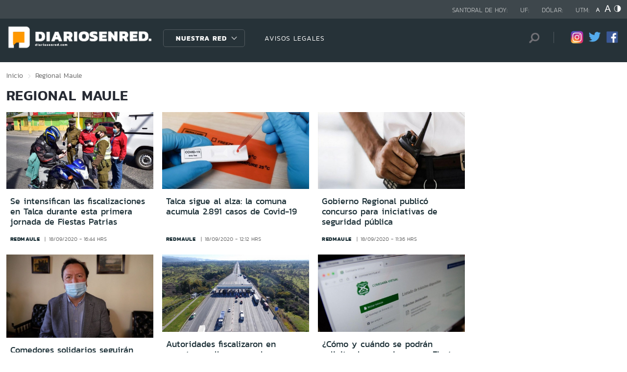

--- FILE ---
content_type: text/html; charset=utf-8
request_url: https://www.redbiobio.com/seccion/regional/tema/maule/p/723
body_size: 13669
content:

<!DOCTYPE HTML>
<html lang="es-CL">
    <head>
        <!-- Meta tags comunes-->
        <title>Regional - Maule - Diarios en Red</title>
        <meta http-equiv="Content-Type" content="text/html; charset=utf-8"/>
        <meta name="robots" content="index, follow" />
        <meta name="robots" content="noodp,noydir">
        <!-- Fin Meta tags comunes-->
        <!-- Útiles -->
        <link rel="canonical" href="http://diariosenred.com">
        <meta http-equiv="X-UA-Compatible" content="IE=edge">
        <meta name="viewport" content="width=device-width, initial-scale=1">
        <meta name="author" content="Diarios en Red">
        <!-- Fin utiles-->
        <!--CSS-->
        <link href="/diarios_en_red/css/v1/reset-av-1756308154-av-.css" rel="stylesheet" type="text/css">
<link href="/diarios_en_red/css/v1/style-av-1756308154-av-.css?v=2.0" rel="stylesheet" type="text/css">
<link href="/diarios_en_red/css/v1/articulo-av-1756308154-av-.css" rel="stylesheet" type="text/css">
<link href="/diarios_en_red/css/v1/gridpak-av-1756308154-av-.css" rel="stylesheet" type="text/css">
<link href="/diarios_en_red/css/v1/jquery.fancybox.min-av-1756308154-av-.css" rel="stylesheet" type="text/css">
<link href="/diarios_en_red/css/v1/swiper.min-av-1756308154-av-.css" rel="stylesheet" type="text/css">

        <!--JS-->
        <script type="text/javascript" src="/diarios_en_red/js-local/jquery/html5-av-1756308154-av-.js"></script>
<script type="text/javascript" src="/diarios_en_red/js-local/jquery/jquery-3.4.1.min-av-1756308154-av-.js"></script>
<script type="text/javascript" src="/diarios_en_red/js-local/jquery/jquery-migrate-1.2.1.min-av-1756308154-av-.js"></script>
<script type="text/javascript" src="/diarios_en_red/js-local/js-global-av-1756308154-av-.js"></script>
<script type="text/javascript" src="/diarios_en_red/js-local/fancybox/jquery.fancybox.min-av-1756308154-av-.js"></script>
<script type="text/javascript" src="/diarios_en_red/js-local/swiper/swiper.min-av-1756308154-av-.js"></script>
<script type="text/javascript" src="/diarios_en_red/js-local/height-av-1756308154-av-.js"></script>
<script type="text/javascript" src="/diarios_en_red/js-local/contraste-av-1756308154-av-.js"></script>
<script type="text/javascript" src="/diarios_en_red/js-local/indicadores-av-1756308154-av-.js"></script>
<script type="text/javascript" src="/diarios_en_red/js-local/sst8_3-av-1756308154-av-.js"></script>
<script type="text/javascript" src="/diarios_en_red/js-local/buscador-av-1756308154-av-.js"></script>
<script src='https://www.google.com/recaptcha/api.js?hl=es'></script>
<script type="text/javascript" async="" src="https://www.google-analytics.com/analytics.js"></script>
<!-- Script para resize de ifre¡ames de youtube -->
<script type="text/javascript">
    
    $(function () {
        setIFrameSize();
        $(window).resize(function () {
            setIFrameSize();
        });
    });

    function setIFrameSize() {
        var ogWidth = 700;
        var ogHeight = 600;
        var ogRatio = ogWidth / ogHeight;

        var windowWidth = $(window).width();
        if (windowWidth < 480) {
            var parentDivWidth = $("iframe").parent().width();
            var newHeight = (parentDivWidth / ogRatio);
            $("iframe").css("width", parentDivWidth);
            $("iframe").css("height", newHeight);
        }else {
            $("iframe").css({ width : '', height : '' });
        }
    }
</script>
<script>
    function isMobilePlatform () {
         return (isPhone() || isIpad());
     }
     function isPhone() {
 
         return (isIphone() ||
                 isAndroid() ||
                 isWindowsPhone());
     }
     function isAndroid() {
             return navigator.userAgent.toLowerCase().indexOf('android') > -1;
         }
 
         function isIphone() {
             return navigator.userAgent.match(/(iPod|iPhone)/);
         }
 
          function isIpad() {
             return navigator.userAgent.match(/(iPad)/);
         }
         
          function isWindowsPhone() {
             return navigator.userAgent.match(/(Windows Phone)/i);
         }
 </script>

<script>

    window.teads_analytics = window.teads_analytics || {};
    
    window.teads_analytics.analytics_tag_id = "PUB_20878";
    
    window.teads_analytics.share = window.teads_analytics.share || function() {
    
    ;(window.teads_analytics.shared_data = window.teads_analytics.shared_data || []).push(arguments)
    
    };
    
    </script>
    
    <script async src="https://a.teads.tv/analytics/tag.js"></script>
    </head>
    <body class="tax_noticias">
        <div class="access1"><a href="#contenido-ppal" tabindex="-1">Click acá para ir directamente al contenido</a></div>
        <!-- HOME -->
        <!--HEADER-->
        
<!-- Google Analytics -->
<script>
        (function(i,s,o,g,r,a,m){i['GoogleAnalyticsObject']=r;i[r]=i[r]||function(){
        (i[r].q=i[r].q||[]).push(arguments)},i[r].l=1*new Date();a=s.createElement(o),
        m=s.getElementsByTagName(o)[0];a.async=1;a.src=g;m.parentNode.insertBefore(a,m)
        })(window,document,'script','https://www.google-analytics.com/analytics.js','ga');
        
        ga('create', 'UA-39086995-1', 'auto');
        ga('send', 'pageview');

        ga('create', 'UA-59726352-1', 'auto',{'name':'DER'});
        ga('DER.send', 'pageview');
    </script>
    <!-- End Google Analytics -->
<header>
    <div id="header" class="navbar header header_ppal">
        <!--Inicio navegacion-->
        <div class="nav">
            <!--Inicio nav franja arriba-->
            <div class="nav_cont">
                <div class="auxi">
                    <ul class="barra_superior">
                        <li class="datos_head">Santoral de hoy: <span id="santoral"></span></li>
<li class="datos_head">UF: <span id="val_uf"></span></li>
<li class="datos_head">Dólar: <span id="val_usd"></span></li>
<li class="datos_head">UTM: <span id="val_utm"></span>
                        <li class="head_acces">
                            <!--accesibilidad-->
                            <ul>
                                <li>
                                    <a href="#" id="minus"><img src="/diarios_en_red/imag/v1/btn/a1.png" alt="Disminuir tamaño de letra"></a>
                                </li>
                                <li>
                                    <a href="#" id="plus"><img src="/diarios_en_red/imag/v1/btn/a3.png" alt="Aumentar tamaño de letra"></a>
                                </li>
                                <li>
                                    <a href="#" class="buttom-contraste"><img src="/diarios_en_red/imag/v1/btn/ic_contraste.png" alt="Cambiar el contraste de la página"></a>
                                </li>
                            </ul>
                            <!--/accesibilidad-->
                        </li>
                    </ul>
                    <!--FIN derecha-->
                </div>
            </div>
            <!--FIN nav franja arriba-->
            <!--Inicio nav franja inferior-->
            <div class="navsub">
                <div class="auxi">
                    <div class="barra_inferior">
                        <!--Inicio nav logo-->
                        
                        
                        <div class="logo_cont">
                            <a href="https://diariosenred.com" target="_top" ><img src="/diarios_en_red/site/artic/20191003/imag/foto_0000000120191003094811/diariosenred_logo_f.png" alt=""></a>
                        </div>
                        
                        
                        <!--FIN nav logo-->
                        <ul class="menu_nav">
                            <li class="primario desp">
                                
                                
                                
                                <a href="#" class="link_nav">Nuestra Red</a>
                                
                                
                                
                                
                                
                                
                                
                                
                                
                                <!-- submenu -->
                                
                                
                                    
                                
                                <ul id="dProg" class="cbp-hrsub">
                                    
                                    
                                
                                    
                                
                                    
                                    
                                    
                                    
                                    
                                    
                                    
                                    
                                    
                                    <li>
                                        <ul>
                                            
                                            <li>
                                                <h2 class="dest_subt">ZONA NORTE</h2>
                                            </li>
                                            
                                            
                                            
                                            <li><a href="https://www.redarica.com" target="_top">Arica</a></li>
                                            
                                            
                                            
                                            <li><a href="https://www.redtarapaca.com" target="_top">Tarapacá</a></li>
                                            
                                            
                                            
                                            <li><a href="https://www.redantofagasta.com" target="_top">Antofagasta</a></li>
                                            
                                            
                                            
                                            <li><a href="https://www.redatacama.com" target="_top">Atacama</a></li>
                                            
                                            
                                            
                                            <li><a href="https://www.redcoquimbo.com" target="_top">Coquimbo</a></li>
                                            
                                            
                                            
                                            
                                            
                                            
                                            
                                            
                                            
                                            
                                            
                                            
                                            
                                            
                                            
                                            
                                            
                                            
                                            
                                            
                                            
                                            
                                        </ul>
                                    </li>
                                    
                                    
                                    
                                    
                                    
                                    
                                    
                                    
                                    <li>
                                        <ul>
                                            
                                            <li>
                                                <h2 class="dest_subt">ZONA CENTRO</h2>
                                            </li>
                                            
                                            
                                            
                                            <li><a href="https://www.redvalparaiso.com" target="_top">Valparaíso</a></li>
                                            
                                            
                                            
                                            <li><a href="https://www.redohiggins.com" target="_top">O'Higgins</a></li>
                                            
                                            
                                            
                                            <li><a href="https://www.redmaule.com" target="_top">Maule</a></li>
                                            
                                            
                                            
                                            <li><a href="https://www.redbiobio.com" target="_top">Biobío</a></li>
                                            
                                            
                                            
                                            <li><a href="https://www.redñuble.com" target="_top">Ñuble</a></li>
                                            
                                            
                                            
                                            
                                            
                                            
                                            
                                            
                                            
                                            
                                            
                                            
                                            
                                            
                                            
                                            
                                            
                                            
                                            
                                            
                                            
                                            
                                        </ul>
                                    </li>
                                    
                                    
                                    
                                    
                                    
                                    
                                    
                                    
                                    <li>
                                        <ul>
                                            
                                            <li>
                                                <h2 class="dest_subt">ZONA SUR</h2>
                                            </li>
                                            
                                            
                                            
                                            <li><a href="https://www.redaraucania.com" target="_top">Araucanía</a></li>
                                            
                                            
                                            
                                            <li><a href="https://www.redlosrios.com" target="_top">Los Ríos</a></li>
                                            
                                            
                                            
                                            <li><a href="https://www.redloslagos.com" target="_top">Los Lagos</a></li>
                                            
                                            
                                            
                                            <li><a href="https://www.redaysen.com" target="_top">Aysén</a></li>
                                            
                                            
                                            
                                            <li><a href="https://redmagallanes.com" target="_top">Magallanes</a></li>
                                            
                                            
                                            
                                            
                                            
                                            
                                            
                                            
                                            
                                            
                                            
                                            
                                            
                                            
                                            
                                            
                                            
                                            
                                            
                                            
                                            
                                            
                                        </ul>
                                    </li>
                                    
                                    
                                    
                                      
                                    
                                    
                                
                                    
                                
                                    
                                
                                     
                                </ul>
                                
                                
                                <!-- /submenu -->
                            </li>
                            
                            
                            <li class="secundario">
                                <a href="https://www.redmaule.com/avisos-legales" target="_top" class="link_nav">AVISOS LEGALES</a>
                            </li>
                            
                            
                        </ul>
                        <ul class="section_rss_busqueda">
                            <li class="content_search">
    <div id="wrap">
        <form id="buscador_form" method="get" action="/cgi-bin/prontus_search.cgi" autocomplete="on">
            <input type="hidden" name="search_prontus" value="diarios_en_red" />
            <input type="hidden" name="search_tmp" value="search.html" />
            <input type="hidden" name="search_idx" value="all" />
            <input type="hidden" name="search_modo" value="and" />
            <input type="hidden" name="search_orden" value="CRO" />
            <input type="hidden" name="search_resxpag" value="10" />
            <input type="hidden" name="search_maxpags" value="20"/>
            <input type="hidden" name="search_form" value="yes" />
            <input id="buscador_texto" name="search_texto" placeholder="Búsqueda" aria-label="Búsqueda" autocomplete="off" class="campo-search" type="text">
            <input id="search_submit" value="Buscar" type="submit">
        </form>
    </div>
</li>




                            <li class="content_rrss">
                                <ul class="rrss">
                                    
                                    
                                    
                                    <li>
                                        <a class="icon_twitter" href="https://www.instagram.com/diariosenred/" target="_blank"><img src="/diarios_en_red/site/artic/20191004/imag/foto_0000000720191004151216/logo_IG.png" alt=""></a>
                                    </li>
                                    
                                    
                                    
                                    
                                    
                                    <li>
                                        <a class="icon_twitter" href="https://twitter.com/Diarioenredcl" target="_blank"><img src="/diarios_en_red/site/artic/20191003/imag/foto_0000000420191003095059/TWITTER.png" alt=""></a>
                                    </li>
                                    
                                    
                                    
                                    
                                    
                                    <li>
                                        <a class="icon_twitter" href="https://web.facebook.com/diariosenred" target="_blank"><img src="/diarios_en_red/site/artic/20191003/imag/foto_0000000320191003095125/LOGO_FACEBOOK_PNG.png" alt=""></a>
                                    </li>
                                    
                                    
                                    
                                </ul>
                            </li>
                        </ul>
                    </div>
                </div>
                <!--FIN auxi-->
            </div>
            <!--FIN nav franja inferior-->
        </div>
        <!--FIN navegacion-->
    </div>
</header>
<!-- menu responsive -->
<div id="menur" class="menu_responsive">
    <!--FIN botones accesibilidad-->
    <div class="navbar">
        
        
        <a href="https://diariosenred.com" target="_top" class="logo"><img src="/diarios_en_red/site/artic/20191003/imag/foto_0000000120191003094811/diariosenred_logo_f.png" alt=""></a>
        
        
        <div id="menu-btn" class="menu-button aleft" onclick="myFunction(this)">
            <div class="bar1"></div>
            <div class="bar2"></div>
            <div class="bar3"></div>
        </div>
    </div>
    <div class="separa"></div>
    <div class="menu_desplegable">
        <div class="busqueda_movil">
        <form id="buscador_form" <form class="navbar-form navbar-right" method="get" action="/cgi-bin/prontus_search.cgi" autocomplete="on">
            <input type="hidden" name="search_prontus" value="diarios_en_red" />
            <input type="hidden" name="search_tmp" value="search.html" />
            <input type="hidden" name="search_idx" value="all" />
            <input type="hidden" name="search_modo" value="and" />
            <input type="hidden" name="search_orden" value="CRO" />
            <input type="hidden" name="search_resxpag" value="10" />
            <input type="hidden" name="search_maxpags" value="20"/>
            <input type="hidden" name="search_form" value="yes" />
            <div class="form-group">
            <input id="buscador_texto" name="search_texto" placeholder="Ingrese su búsqueda" aria-label="Búsqueda" autocomplete="off" class="form-control" type="text">
            <input id="search_submit" value="Buscar" type="submit">
            </div>
        </form>
    </div>



        <ul class="menu_nuestra_red">
            
            
            
            <a href="#" class="link_nav">Nuestra Red</a>
            
            
            
            
            
            
            
            
            
            
            
                            
            
            <li class="regiones_menu">
                <ul>
                    <li>
                        <ul>
                            
                            
            
                            
            
                            
                            
                            
                            
                            
                            
                            <li>
                                <h2 class="dest_subt">ZONA NORTE</h2>
                            </li>
                            
                            
                            
                            <li><a href="https://www.redarica.com" target="_top">Arica</a></li>
                            
                            
                            
                            <li><a href="https://www.redtarapaca.com" target="_top">Tarapacá</a></li>
                            
                            
                            
                            <li><a href="https://www.redantofagasta.com" target="_top">Antofagasta</a></li>
                            
                            
                            
                            <li><a href="https://www.redatacama.com" target="_top">Atacama</a></li>
                            
                            
                            
                            <li><a href="https://www.redcoquimbo.com" target="_top">Coquimbo</a></li>
                            
                            
                            
                            
                            
                            
                            
                            
                            
                            
                            
                            
                            
                            
                            
                            
                            
                            
                            
                            
                            
                            
                            
                            
                            
                            
                            <li>
                                <h2 class="dest_subt">ZONA CENTRO</h2>
                            </li>
                            
                            
                            
                            <li><a href="https://www.redvalparaiso.com" target="_top">Valparaíso</a></li>
                            
                            
                            
                            <li><a href="https://www.redohiggins.com" target="_top">O'Higgins</a></li>
                            
                            
                            
                            <li><a href="https://www.redmaule.com" target="_top">Maule</a></li>
                            
                            
                            
                            <li><a href="https://www.redbiobio.com" target="_top">Biobío</a></li>
                            
                            
                            
                            <li><a href="https://www.redñuble.com" target="_top">Ñuble</a></li>
                            
                            
                            
                            
                            
                            
                            
                            
                            
                            
                            
                            
                            
                            
                            
                            
                            
                            
                            
                            
                            
                            
                            
                            
                            
                            
                            <li>
                                <h2 class="dest_subt">ZONA SUR</h2>
                            </li>
                            
                            
                            
                            <li><a href="https://www.redaraucania.com" target="_top">Araucanía</a></li>
                            
                            
                            
                            <li><a href="https://www.redlosrios.com" target="_top">Los Ríos</a></li>
                            
                            
                            
                            <li><a href="https://www.redloslagos.com" target="_top">Los Lagos</a></li>
                            
                            
                            
                            <li><a href="https://www.redaysen.com" target="_top">Aysén</a></li>
                            
                            
                            
                            <li><a href="https://redmagallanes.com" target="_top">Magallanes</a></li>
                            
                            
                            
                            
                            
                            
                            
                            
                            
                            
                            
                            
                            
                            
                            
                            
                            
                            
                            
                            
                            
                            
                            
                               
                            
                            
            
                            
            
                            
            
                               
                        </ul>
                    </li>
                </ul>
            </li>
            
               
        </ul>
    </div>
</div>
<!--Fin header-->
        <!--FIN HEADER-->
        <script>


            var getQueryString = function ( field, url ) {
                var href = url ? url : window.location.href;
                var reg = new RegExp( '[?&]' + field + '=([^&#]*)', 'i' );
                var string = reg.exec(href);
                return string ? string[1] : null;
            };
            var dfp_demo = getQueryString('demo');
            var dfp_red = '28607966';
            var dfp_sitio = 'Generic_Adunits';
            var dfp_seccion = 'Home';
            var dfp_tipo = 'Portada';
        </script>
        
<!--- INICIO TAG HEAD ADMANAGER --->
<!-- Start: GPT Async -->
<script type='text/javascript'>
    var gptadslots=[];
    var googletag = googletag || {};
    googletag.cmd = googletag.cmd || [];
    (function(){ var gads = document.createElement('script');
      gads.async = true; gads.type = 'text/javascript';
      var useSSL = 'https:' == document.location.protocol;
      gads.src = (useSSL ? 'https:' : 'http:') + '//www.googletagservices.com/tag/js/gpt.js';
      var node = document.getElementsByTagName('script')[0];
      node.parentNode.insertBefore(gads, node);
    })();
  </script>

    <script type='text/javascript'> 
        googletag.cmd.push(function() {
        // <!-- Adslot 1 declaration -->
        var mappingtop1 = googletag.sizeMapping().
        addSize([1024, 768], [[728,90],[970,90],[970,250]]).
        addSize([980, 600], [[728,90],[970,90],[970,250]]).
        addSize([770, 300], [728,90]).
        addSize([0, 0], [[300,100],[300,250],[320,50],[320,100]]).
        build();
        gptadslots[1]= googletag.defineSlot('/' + dfp_red + '/' + dfp_sitio + '/' + 'Top1',[970,90],'Top1').defineSizeMapping(mappingtop1).addService(googletag.pubads());
        // <!-- Adslot 2 declaration -->
        var mappingmiddle1 = googletag.sizeMapping().
        addSize([1024, 768], [[250,250],[300,250]]).
        addSize([980, 600], [[250,250],[300,250]]).
        addSize([770, 300], [[250,250],[300,250]]).
        addSize([0, 0], [[250,250],[300,250]]).
        build();
        gptadslots[2]= googletag.defineSlot('/' + dfp_red + '/' + dfp_sitio + '/' + 'Middle1',[300,250],'Middle1').defineSizeMapping(mappingmiddle1).addService(googletag.pubads());
        // <!-- Adslot 3 declaration -->
        var mappingtop2 = googletag.sizeMapping().
        addSize([1024, 768], [[728,90],[970,90],[970,250]]).
        addSize([980, 600], [[728,90],[970,90],[970,250]]).
        addSize([770, 300], [728,90]).
        addSize([0, 0], [[300,100],[300,250],[320,50],[320,100]]).
        build();
        gptadslots[3]= googletag.defineSlot('/' + dfp_red + '/' + dfp_sitio + '/' + 'Top2',[728,90],'Top2').defineSizeMapping(mappingtop2).addService(googletag.pubads());
        googletag.pubads().setTargeting('Seccion',dfp_seccion);
        googletag.pubads().setTargeting('Tipo',dfp_tipo);
        googletag.pubads().setTargeting('Demo',dfp_demo);  
        googletag.pubads().enableSingleRequest();
        googletag.pubads().collapseEmptyDivs();
        googletag.pubads().enableAsyncRendering();
        googletag.enableServices();
        });
    </script>
<!-- End: GPT -->
        <div id="main" class="html">
            <div class="taxonomica">
                <div class="auxi">
                    <!-- Boton hacia arriba -->
                    <a class="ir-arriba responsive"  javascript:void(0) title="Volver arriba">
                    <img src="/diarios_en_red/imag/v1/btn/top_site.png" alt="">
                    </a>
                    <!-- Banner ancho 100% -->
                    <div id='Top1'>
                        <script>
                            googletag.cmd.push(function() { googletag.display('Top1'); });
                        </script>
                    </div>
                    <!-- /Banner ancho 100% -->
                    <!--breadcrumbs-->
                    <ul class="breadcrumbs">
                        <li><a href="/">Inicio</a></li>
                         <li>Regional</li>
                         <li>Maule</li>
                         <li></li>
                    </ul>
                    <!--/breadcrumbs-->
                    <h1 class="main_tit" id="contenido-ppal">
                        Regional Maule 
                    </h1>
                    
                    <!-- tax noticias 3 columnas + banner -->
                    <section class="tax_3columnas">
                        <div class="row noticia_destacada_6">
                            <div class="container clearfix">
                            <div class="col xs-12 sm-12 md-12 lg-9">
                                <div class="row">
                                    
                                    
                                    <article class="box_noticia col xs-12 xsm-6 sm-4 md-4 lg-4">
                                        <figure class="img_wrap">
                                            <a href="/regional/se-intensifican-las-fiscalizaciones-en-talca-durante-esta-primera">
                                            
                                        <img src="/diarios_en_red/site/artic/20200918/imag/foto_0000000320200918164759/WhatsApp_Image_2020-09-18_at_11.jpeg" alt="">
                                        
                                         
                                            </a>                                    
                                        </figure>
                                        <footer class="content_titular">
                                            <h3 class="titulo_nivel2"><a href="/regional/se-intensifican-las-fiscalizaciones-en-talca-durante-esta-primera">Se intensifican las fiscalizaciones en Talca durante esta primera jornada de Fiestas Patrias</a></h3>
                                            <div class="bottom">
                                                <a href="/diarios_en_red/site/edic/base/port/redmaule.html" class="tag_site_regional">redmaule</a> 
                                                <span class="fecha_art">18/09/2020 - 16:44 hrs</span>
                                            </div>
                                        </footer>
                                    </article>
                                    
                                    
                                    
                                    <article class="box_noticia col xs-12 xsm-6 sm-4 md-4 lg-4">
                                        <figure class="img_wrap">
                                            <a href="/regional/talca-sigue-al-alza-la-comuna-acumula-2-891-casos-de-covid-19">
                                            
                                        <img src="/diarios_en_red/site/artic/20200918/imag/foto_0000000320200918121549/GettyImages-1215686778-e1592261832609.jpg" alt="">
                                        
                                         
                                            </a>                                    
                                        </figure>
                                        <footer class="content_titular">
                                            <h3 class="titulo_nivel2"><a href="/regional/talca-sigue-al-alza-la-comuna-acumula-2-891-casos-de-covid-19">Talca sigue al alza: la comuna acumula 2.891 casos de Covid-19</a></h3>
                                            <div class="bottom">
                                                <a href="/diarios_en_red/site/edic/base/port/redmaule.html" class="tag_site_regional">redmaule</a> 
                                                <span class="fecha_art">18/09/2020 - 12:12 hrs</span>
                                            </div>
                                        </footer>
                                    </article>
                                    
                                    
                                    
                                    <article class="box_noticia col xs-12 xsm-6 sm-4 md-4 lg-4">
                                        <figure class="img_wrap">
                                            <a href="/regional/gobierno-regional-publico-concurso-para-iniciativas-de-seguridad-publica">
                                            
                                        <img src="/diarios_en_red/site/artic/20200918/imag/foto_0000000320200918114009/banner_01.jpg" alt="">
                                        
                                         
                                            </a>                                    
                                        </figure>
                                        <footer class="content_titular">
                                            <h3 class="titulo_nivel2"><a href="/regional/gobierno-regional-publico-concurso-para-iniciativas-de-seguridad-publica">Gobierno Regional publicó concurso para iniciativas de seguridad pública</a></h3>
                                            <div class="bottom">
                                                <a href="/diarios_en_red/site/edic/base/port/redmaule.html" class="tag_site_regional">redmaule</a> 
                                                <span class="fecha_art">18/09/2020 - 11:36 hrs</span>
                                            </div>
                                        </footer>
                                    </article>
                                    
                                    
                                    
                                    <article class="box_noticia col xs-12 xsm-6 sm-4 md-4 lg-4">
                                        <figure class="img_wrap">
                                            <a href="/regional/comedores-solidarios-seguiran-funcionando-durante-la-fase-de-transicion">
                                            
                                        <img src="/diarios_en_red/site/artic/20200917/imag/foto_0000000220200917194050/alcalde_de_talca.jpg" alt="">
                                        
                                         
                                            </a>                                    
                                        </figure>
                                        <footer class="content_titular">
                                            <h3 class="titulo_nivel2"><a href="/regional/comedores-solidarios-seguiran-funcionando-durante-la-fase-de-transicion">Comedores solidarios seguirán funcionando durante la fase de Transición</a></h3>
                                            <div class="bottom">
                                                <a href="/diarios_en_red/site/edic/base/port/redmaule.html" class="tag_site_regional">redmaule</a> 
                                                <span class="fecha_art">17/09/2020 - 19:39 hrs</span>
                                            </div>
                                        </footer>
                                    </article>
                                    
                                    
                                    
                                    <article class="box_noticia col xs-12 xsm-6 sm-4 md-4 lg-4">
                                        <figure class="img_wrap">
                                            <a href="/regional/autoridades-fiscalizaron-en-carretera-y-llamaron-a-la-prevencion-durante">
                                            
                                        <img src="/diarios_en_red/site/artic/20200917/imag/foto_0000000320200917165514/WhatsApp_Image_2020-09-17_at_14.jpeg" alt="">
                                        
                                         
                                            </a>                                    
                                        </figure>
                                        <footer class="content_titular">
                                            <h3 class="titulo_nivel2"><a href="/regional/autoridades-fiscalizaron-en-carretera-y-llamaron-a-la-prevencion-durante">Autoridades fiscalizaron en carretera y llamaron a la prevención durante Fiestas Patrias</a></h3>
                                            <div class="bottom">
                                                <a href="/diarios_en_red/site/edic/base/port/redmaule.html" class="tag_site_regional">redmaule</a> 
                                                <span class="fecha_art">17/09/2020 - 16:53 hrs</span>
                                            </div>
                                        </footer>
                                    </article>
                                    
                                    
                                    
                                    <article class="box_noticia col xs-12 xsm-6 sm-4 md-4 lg-4">
                                        <figure class="img_wrap">
                                            <a href="/regional/como-y-cuando-se-podran-solicitar-los-permisos-para-fiestas-patrias">
                                            
                                        <img src="/diarios_en_red/site/artic/20200917/imag/foto_0000000420200917130229/photo_2020-09-17_12-46-58.jpg" alt="">
                                        
                                         
                                            </a>                                    
                                        </figure>
                                        <footer class="content_titular">
                                            <h3 class="titulo_nivel2"><a href="/regional/como-y-cuando-se-podran-solicitar-los-permisos-para-fiestas-patrias">¿Cómo y cuándo se podrán solicitar los permisos para Fiestas Patrias?</a></h3>
                                            <div class="bottom">
                                                <a href="/diarios_en_red/site/edic/base/port/redmaule.html" class="tag_site_regional">redmaule</a> 
                                                <span class="fecha_art">17/09/2020 - 12:59 hrs</span>
                                            </div>
                                        </footer>
                                    </article>
                                    
                                    
                                    
                                    <article class="box_noticia col xs-12 xsm-6 sm-4 md-4 lg-4">
                                        <figure class="img_wrap">
                                            <a href="/regional/sagrada-familia-registro-importante-incremento-de-casos-nuevos-covid-19">
                                            
                                        <img src="/diarios_en_red/site/artic/20200917/imag/foto_0000000320200917122306/118775743_3320249408041945_460539905380421824_n.jpg" alt="">
                                        
                                         
                                            </a>                                    
                                        </figure>
                                        <footer class="content_titular">
                                            <h3 class="titulo_nivel2"><a href="/regional/sagrada-familia-registro-importante-incremento-de-casos-nuevos-covid-19">Sagrada Familia registró importante incremento de casos nuevos Covid-19</a></h3>
                                            <div class="bottom">
                                                <a href="/diarios_en_red/site/edic/base/port/redmaule.html" class="tag_site_regional">redmaule</a> 
                                                <span class="fecha_art">17/09/2020 - 12:17 hrs</span>
                                            </div>
                                        </footer>
                                    </article>
                                    
                                    
                                    
                                    <article class="box_noticia col xs-12 xsm-6 sm-4 md-4 lg-4">
                                        <figure class="img_wrap">
                                            <a href="/regional/parral-retomara-cobro-de-parquimetros-y-un-porcentaje-sera-para-bomberos">
                                            
                                        <img src="/diarios_en_red/site/artic/20200917/imag/foto_0000000420200917104056/Foto_1_1.jpg" alt="">
                                        
                                         
                                            </a>                                    
                                        </figure>
                                        <footer class="content_titular">
                                            <h3 class="titulo_nivel2"><a href="/regional/parral-retomara-cobro-de-parquimetros-y-un-porcentaje-sera-para-bomberos">Parral retomará cobro de parquímetros y un porcentaje será para Bomberos</a></h3>
                                            <div class="bottom">
                                                <a href="/diarios_en_red/site/edic/base/port/redmaule.html" class="tag_site_regional">redmaule</a> 
                                                <span class="fecha_art">17/09/2020 - 10:36 hrs</span>
                                            </div>
                                        </footer>
                                    </article>
                                    
                                    
                                    
                                    <article class="box_noticia col xs-12 xsm-6 sm-4 md-4 lg-4">
                                        <figure class="img_wrap">
                                            <a href="/regional/colbun-intensifica-fiscalizacion-para-evitar-llegada-de-turistas-a">
                                            
                                        <img src="/diarios_en_red/site/artic/20200917/imag/foto_0000000920200917090021/INSPECCION_BARRERAS_04.jpg" alt="">
                                        
                                         
                                            </a>                                    
                                        </figure>
                                        <footer class="content_titular">
                                            <h3 class="titulo_nivel2"><a href="/regional/colbun-intensifica-fiscalizacion-para-evitar-llegada-de-turistas-a">Colbún intensifica fiscalización para evitar llegada de turistas a segundas viviendas</a></h3>
                                            <div class="bottom">
                                                <a href="/diarios_en_red/site/edic/base/port/redmaule.html" class="tag_site_regional">redmaule</a> 
                                                <span class="fecha_art">17/09/2020 - 08:56 hrs</span>
                                            </div>
                                        </footer>
                                    </article>
                                    
                                    
                                </div>
                                <div class="separa"></div>
                                <div class="wp-pagenavi">
                                    
                                        <a href="/seccion/regional/tema/maule/p/1" class="">1</a>
                                    
                                        <a href="/seccion/regional/tema/maule/p/2" class="">2</a>
                                    
                                        <a href="/seccion/regional/tema/maule/p/3" class="">3</a>
                                    
                                        <a href="/seccion/regional/tema/maule/p/4" class="">4</a>
                                    
                                        <a href="/seccion/regional/tema/maule/p/5" class="">5</a>
                                    
                                        <a href="/seccion/regional/tema/maule/p/6" class="">6</a>
                                    
                                        <a href="/seccion/regional/tema/maule/p/7" class="">7</a>
                                    
                                        <a href="/seccion/regional/tema/maule/p/8" class="">8</a>
                                    
                                        <a href="/seccion/regional/tema/maule/p/9" class="">9</a>
                                    
                                        <a href="/seccion/regional/tema/maule/p/10" class="">10</a>
                                    
                                        <a href="/seccion/regional/tema/maule/p/11" class="">11</a>
                                    
                                        <a href="/seccion/regional/tema/maule/p/12" class="">12</a>
                                    
                                        <a href="/seccion/regional/tema/maule/p/13" class="">13</a>
                                    
                                        <a href="/seccion/regional/tema/maule/p/14" class="">14</a>
                                    
                                        <a href="/seccion/regional/tema/maule/p/15" class="">15</a>
                                    
                                        <a href="/seccion/regional/tema/maule/p/16" class="">16</a>
                                    
                                        <a href="/seccion/regional/tema/maule/p/17" class="">17</a>
                                    
                                        <a href="/seccion/regional/tema/maule/p/18" class="">18</a>
                                    
                                        <a href="/seccion/regional/tema/maule/p/19" class="">19</a>
                                    
                                        <a href="/seccion/regional/tema/maule/p/20" class="">20</a>
                                    
                                        <a href="/seccion/regional/tema/maule/p/21" class="">21</a>
                                    
                                        <a href="/seccion/regional/tema/maule/p/22" class="">22</a>
                                    
                                        <a href="/seccion/regional/tema/maule/p/23" class="">23</a>
                                    
                                        <a href="/seccion/regional/tema/maule/p/24" class="">24</a>
                                    
                                        <a href="/seccion/regional/tema/maule/p/25" class="">25</a>
                                    
                                        <a href="/seccion/regional/tema/maule/p/26" class="">26</a>
                                    
                                        <a href="/seccion/regional/tema/maule/p/27" class="">27</a>
                                    
                                        <a href="/seccion/regional/tema/maule/p/28" class="">28</a>
                                    
                                        <a href="/seccion/regional/tema/maule/p/29" class="">29</a>
                                    
                                        <a href="/seccion/regional/tema/maule/p/30" class="">30</a>
                                    
                                        <a href="/seccion/regional/tema/maule/p/31" class="">31</a>
                                    
                                        <a href="/seccion/regional/tema/maule/p/32" class="">32</a>
                                    
                                        <a href="/seccion/regional/tema/maule/p/33" class="">33</a>
                                    
                                        <a href="/seccion/regional/tema/maule/p/34" class="">34</a>
                                    
                                        <a href="/seccion/regional/tema/maule/p/35" class="">35</a>
                                    
                                        <a href="/seccion/regional/tema/maule/p/36" class="">36</a>
                                    
                                        <a href="/seccion/regional/tema/maule/p/37" class="">37</a>
                                    
                                        <a href="/seccion/regional/tema/maule/p/38" class="">38</a>
                                    
                                        <a href="/seccion/regional/tema/maule/p/39" class="">39</a>
                                    
                                        <a href="/seccion/regional/tema/maule/p/40" class="">40</a>
                                    
                                        <a href="/seccion/regional/tema/maule/p/41" class="">41</a>
                                    
                                        <a href="/seccion/regional/tema/maule/p/42" class="">42</a>
                                    
                                        <a href="/seccion/regional/tema/maule/p/43" class="">43</a>
                                    
                                        <a href="/seccion/regional/tema/maule/p/44" class="">44</a>
                                    
                                        <a href="/seccion/regional/tema/maule/p/45" class="">45</a>
                                    
                                        <a href="/seccion/regional/tema/maule/p/46" class="">46</a>
                                    
                                        <a href="/seccion/regional/tema/maule/p/47" class="">47</a>
                                    
                                        <a href="/seccion/regional/tema/maule/p/48" class="">48</a>
                                    
                                        <a href="/seccion/regional/tema/maule/p/49" class="">49</a>
                                    
                                        <a href="/seccion/regional/tema/maule/p/50" class="">50</a>
                                    
                                        <a href="/seccion/regional/tema/maule/p/51" class="">51</a>
                                    
                                        <a href="/seccion/regional/tema/maule/p/52" class="">52</a>
                                    
                                        <a href="/seccion/regional/tema/maule/p/53" class="">53</a>
                                    
                                        <a href="/seccion/regional/tema/maule/p/54" class="">54</a>
                                    
                                        <a href="/seccion/regional/tema/maule/p/55" class="">55</a>
                                    
                                        <a href="/seccion/regional/tema/maule/p/56" class="">56</a>
                                    
                                        <a href="/seccion/regional/tema/maule/p/57" class="">57</a>
                                    
                                        <a href="/seccion/regional/tema/maule/p/58" class="">58</a>
                                    
                                        <a href="/seccion/regional/tema/maule/p/59" class="">59</a>
                                    
                                        <a href="/seccion/regional/tema/maule/p/60" class="">60</a>
                                    
                                        <a href="/seccion/regional/tema/maule/p/61" class="">61</a>
                                    
                                        <a href="/seccion/regional/tema/maule/p/62" class="">62</a>
                                    
                                        <a href="/seccion/regional/tema/maule/p/63" class="">63</a>
                                    
                                        <a href="/seccion/regional/tema/maule/p/64" class="">64</a>
                                    
                                        <a href="/seccion/regional/tema/maule/p/65" class="">65</a>
                                    
                                        <a href="/seccion/regional/tema/maule/p/66" class="">66</a>
                                    
                                        <a href="/seccion/regional/tema/maule/p/67" class="">67</a>
                                    
                                        <a href="/seccion/regional/tema/maule/p/68" class="">68</a>
                                    
                                        <a href="/seccion/regional/tema/maule/p/69" class="">69</a>
                                    
                                        <a href="/seccion/regional/tema/maule/p/70" class="">70</a>
                                    
                                        <a href="/seccion/regional/tema/maule/p/71" class="">71</a>
                                    
                                        <a href="/seccion/regional/tema/maule/p/72" class="">72</a>
                                    
                                        <a href="/seccion/regional/tema/maule/p/73" class="">73</a>
                                    
                                        <a href="/seccion/regional/tema/maule/p/74" class="">74</a>
                                    
                                        <a href="/seccion/regional/tema/maule/p/75" class="">75</a>
                                    
                                        <a href="/seccion/regional/tema/maule/p/76" class="">76</a>
                                    
                                        <a href="/seccion/regional/tema/maule/p/77" class="">77</a>
                                    
                                        <a href="/seccion/regional/tema/maule/p/78" class="">78</a>
                                    
                                        <a href="/seccion/regional/tema/maule/p/79" class="">79</a>
                                    
                                        <a href="/seccion/regional/tema/maule/p/80" class="">80</a>
                                    
                                        <a href="/seccion/regional/tema/maule/p/81" class="">81</a>
                                    
                                        <a href="/seccion/regional/tema/maule/p/82" class="">82</a>
                                    
                                        <a href="/seccion/regional/tema/maule/p/83" class="">83</a>
                                    
                                        <a href="/seccion/regional/tema/maule/p/84" class="">84</a>
                                    
                                        <a href="/seccion/regional/tema/maule/p/85" class="">85</a>
                                    
                                        <a href="/seccion/regional/tema/maule/p/86" class="">86</a>
                                    
                                        <a href="/seccion/regional/tema/maule/p/87" class="">87</a>
                                    
                                        <a href="/seccion/regional/tema/maule/p/88" class="">88</a>
                                    
                                        <a href="/seccion/regional/tema/maule/p/89" class="">89</a>
                                    
                                        <a href="/seccion/regional/tema/maule/p/90" class="">90</a>
                                    
                                        <a href="/seccion/regional/tema/maule/p/91" class="">91</a>
                                    
                                        <a href="/seccion/regional/tema/maule/p/92" class="">92</a>
                                    
                                        <a href="/seccion/regional/tema/maule/p/93" class="">93</a>
                                    
                                        <a href="/seccion/regional/tema/maule/p/94" class="">94</a>
                                    
                                        <a href="/seccion/regional/tema/maule/p/95" class="">95</a>
                                    
                                        <a href="/seccion/regional/tema/maule/p/96" class="">96</a>
                                    
                                        <a href="/seccion/regional/tema/maule/p/97" class="">97</a>
                                    
                                        <a href="/seccion/regional/tema/maule/p/98" class="">98</a>
                                    
                                        <a href="/seccion/regional/tema/maule/p/99" class="">99</a>
                                    
                                        <a href="/seccion/regional/tema/maule/p/100" class="">100</a>
                                    
                                        <a href="/seccion/regional/tema/maule/p/101" class="">101</a>
                                    
                                        <a href="/seccion/regional/tema/maule/p/102" class="">102</a>
                                    
                                        <a href="/seccion/regional/tema/maule/p/103" class="">103</a>
                                    
                                        <a href="/seccion/regional/tema/maule/p/104" class="">104</a>
                                    
                                        <a href="/seccion/regional/tema/maule/p/105" class="">105</a>
                                    
                                        <a href="/seccion/regional/tema/maule/p/106" class="">106</a>
                                    
                                        <a href="/seccion/regional/tema/maule/p/107" class="">107</a>
                                    
                                        <a href="/seccion/regional/tema/maule/p/108" class="">108</a>
                                    
                                        <a href="/seccion/regional/tema/maule/p/109" class="">109</a>
                                    
                                        <a href="/seccion/regional/tema/maule/p/110" class="">110</a>
                                    
                                        <a href="/seccion/regional/tema/maule/p/111" class="">111</a>
                                    
                                        <a href="/seccion/regional/tema/maule/p/112" class="">112</a>
                                    
                                        <a href="/seccion/regional/tema/maule/p/113" class="">113</a>
                                    
                                        <a href="/seccion/regional/tema/maule/p/114" class="">114</a>
                                    
                                        <a href="/seccion/regional/tema/maule/p/115" class="">115</a>
                                    
                                        <a href="/seccion/regional/tema/maule/p/116" class="">116</a>
                                    
                                        <a href="/seccion/regional/tema/maule/p/117" class="">117</a>
                                    
                                        <a href="/seccion/regional/tema/maule/p/118" class="">118</a>
                                    
                                        <a href="/seccion/regional/tema/maule/p/119" class="">119</a>
                                    
                                        <a href="/seccion/regional/tema/maule/p/120" class="">120</a>
                                    
                                        <a href="/seccion/regional/tema/maule/p/121" class="">121</a>
                                    
                                        <a href="/seccion/regional/tema/maule/p/122" class="">122</a>
                                    
                                        <a href="/seccion/regional/tema/maule/p/123" class="">123</a>
                                    
                                        <a href="/seccion/regional/tema/maule/p/124" class="">124</a>
                                    
                                        <a href="/seccion/regional/tema/maule/p/125" class="">125</a>
                                    
                                        <a href="/seccion/regional/tema/maule/p/126" class="">126</a>
                                    
                                        <a href="/seccion/regional/tema/maule/p/127" class="">127</a>
                                    
                                        <a href="/seccion/regional/tema/maule/p/128" class="">128</a>
                                    
                                        <a href="/seccion/regional/tema/maule/p/129" class="">129</a>
                                    
                                        <a href="/seccion/regional/tema/maule/p/130" class="">130</a>
                                    
                                        <a href="/seccion/regional/tema/maule/p/131" class="">131</a>
                                    
                                        <a href="/seccion/regional/tema/maule/p/132" class="">132</a>
                                    
                                        <a href="/seccion/regional/tema/maule/p/133" class="">133</a>
                                    
                                        <a href="/seccion/regional/tema/maule/p/134" class="">134</a>
                                    
                                        <a href="/seccion/regional/tema/maule/p/135" class="">135</a>
                                    
                                        <a href="/seccion/regional/tema/maule/p/136" class="">136</a>
                                    
                                        <a href="/seccion/regional/tema/maule/p/137" class="">137</a>
                                    
                                        <a href="/seccion/regional/tema/maule/p/138" class="">138</a>
                                    
                                        <a href="/seccion/regional/tema/maule/p/139" class="">139</a>
                                    
                                        <a href="/seccion/regional/tema/maule/p/140" class="">140</a>
                                    
                                        <a href="/seccion/regional/tema/maule/p/141" class="">141</a>
                                    
                                        <a href="/seccion/regional/tema/maule/p/142" class="">142</a>
                                    
                                        <a href="/seccion/regional/tema/maule/p/143" class="">143</a>
                                    
                                        <a href="/seccion/regional/tema/maule/p/144" class="">144</a>
                                    
                                        <a href="/seccion/regional/tema/maule/p/145" class="">145</a>
                                    
                                        <a href="/seccion/regional/tema/maule/p/146" class="">146</a>
                                    
                                        <a href="/seccion/regional/tema/maule/p/147" class="">147</a>
                                    
                                        <a href="/seccion/regional/tema/maule/p/148" class="">148</a>
                                    
                                        <a href="/seccion/regional/tema/maule/p/149" class="">149</a>
                                    
                                        <a href="/seccion/regional/tema/maule/p/150" class="">150</a>
                                    
                                        <a href="/seccion/regional/tema/maule/p/151" class="">151</a>
                                    
                                        <a href="/seccion/regional/tema/maule/p/152" class="">152</a>
                                    
                                        <a href="/seccion/regional/tema/maule/p/153" class="">153</a>
                                    
                                        <a href="/seccion/regional/tema/maule/p/154" class="">154</a>
                                    
                                        <a href="/seccion/regional/tema/maule/p/155" class="">155</a>
                                    
                                        <a href="/seccion/regional/tema/maule/p/156" class="">156</a>
                                    
                                        <a href="/seccion/regional/tema/maule/p/157" class="">157</a>
                                    
                                        <a href="/seccion/regional/tema/maule/p/158" class="">158</a>
                                    
                                        <a href="/seccion/regional/tema/maule/p/159" class="">159</a>
                                    
                                        <a href="/seccion/regional/tema/maule/p/160" class="">160</a>
                                    
                                        <a href="/seccion/regional/tema/maule/p/161" class="">161</a>
                                    
                                        <a href="/seccion/regional/tema/maule/p/162" class="">162</a>
                                    
                                        <a href="/seccion/regional/tema/maule/p/163" class="">163</a>
                                    
                                        <a href="/seccion/regional/tema/maule/p/164" class="">164</a>
                                    
                                        <a href="/seccion/regional/tema/maule/p/165" class="">165</a>
                                    
                                        <a href="/seccion/regional/tema/maule/p/166" class="">166</a>
                                    
                                        <a href="/seccion/regional/tema/maule/p/167" class="">167</a>
                                    
                                        <a href="/seccion/regional/tema/maule/p/168" class="">168</a>
                                    
                                        <a href="/seccion/regional/tema/maule/p/169" class="">169</a>
                                    
                                        <a href="/seccion/regional/tema/maule/p/170" class="">170</a>
                                    
                                        <a href="/seccion/regional/tema/maule/p/171" class="">171</a>
                                    
                                        <a href="/seccion/regional/tema/maule/p/172" class="">172</a>
                                    
                                        <a href="/seccion/regional/tema/maule/p/173" class="">173</a>
                                    
                                        <a href="/seccion/regional/tema/maule/p/174" class="">174</a>
                                    
                                        <a href="/seccion/regional/tema/maule/p/175" class="">175</a>
                                    
                                        <a href="/seccion/regional/tema/maule/p/176" class="">176</a>
                                    
                                        <a href="/seccion/regional/tema/maule/p/177" class="">177</a>
                                    
                                        <a href="/seccion/regional/tema/maule/p/178" class="">178</a>
                                    
                                        <a href="/seccion/regional/tema/maule/p/179" class="">179</a>
                                    
                                        <a href="/seccion/regional/tema/maule/p/180" class="">180</a>
                                    
                                        <a href="/seccion/regional/tema/maule/p/181" class="">181</a>
                                    
                                        <a href="/seccion/regional/tema/maule/p/182" class="">182</a>
                                    
                                        <a href="/seccion/regional/tema/maule/p/183" class="">183</a>
                                    
                                        <a href="/seccion/regional/tema/maule/p/184" class="">184</a>
                                    
                                        <a href="/seccion/regional/tema/maule/p/185" class="">185</a>
                                    
                                        <a href="/seccion/regional/tema/maule/p/186" class="">186</a>
                                    
                                        <a href="/seccion/regional/tema/maule/p/187" class="">187</a>
                                    
                                        <a href="/seccion/regional/tema/maule/p/188" class="">188</a>
                                    
                                        <a href="/seccion/regional/tema/maule/p/189" class="">189</a>
                                    
                                        <a href="/seccion/regional/tema/maule/p/190" class="">190</a>
                                    
                                        <a href="/seccion/regional/tema/maule/p/191" class="">191</a>
                                    
                                        <a href="/seccion/regional/tema/maule/p/192" class="">192</a>
                                    
                                        <a href="/seccion/regional/tema/maule/p/193" class="">193</a>
                                    
                                        <a href="/seccion/regional/tema/maule/p/194" class="">194</a>
                                    
                                        <a href="/seccion/regional/tema/maule/p/195" class="">195</a>
                                    
                                        <a href="/seccion/regional/tema/maule/p/196" class="">196</a>
                                    
                                        <a href="/seccion/regional/tema/maule/p/197" class="">197</a>
                                    
                                        <a href="/seccion/regional/tema/maule/p/198" class="">198</a>
                                    
                                        <a href="/seccion/regional/tema/maule/p/199" class="">199</a>
                                    
                                        <a href="/seccion/regional/tema/maule/p/200" class="">200</a>
                                    
                                        <a href="/seccion/regional/tema/maule/p/201" class="">201</a>
                                    
                                        <a href="/seccion/regional/tema/maule/p/202" class="">202</a>
                                    
                                        <a href="/seccion/regional/tema/maule/p/203" class="">203</a>
                                    
                                        <a href="/seccion/regional/tema/maule/p/204" class="">204</a>
                                    
                                        <a href="/seccion/regional/tema/maule/p/205" class="">205</a>
                                    
                                        <a href="/seccion/regional/tema/maule/p/206" class="">206</a>
                                    
                                        <a href="/seccion/regional/tema/maule/p/207" class="">207</a>
                                    
                                        <a href="/seccion/regional/tema/maule/p/208" class="">208</a>
                                    
                                        <a href="/seccion/regional/tema/maule/p/209" class="">209</a>
                                    
                                        <a href="/seccion/regional/tema/maule/p/210" class="">210</a>
                                    
                                        <a href="/seccion/regional/tema/maule/p/211" class="">211</a>
                                    
                                        <a href="/seccion/regional/tema/maule/p/212" class="">212</a>
                                    
                                        <a href="/seccion/regional/tema/maule/p/213" class="">213</a>
                                    
                                        <a href="/seccion/regional/tema/maule/p/214" class="">214</a>
                                    
                                        <a href="/seccion/regional/tema/maule/p/215" class="">215</a>
                                    
                                        <a href="/seccion/regional/tema/maule/p/216" class="">216</a>
                                    
                                        <a href="/seccion/regional/tema/maule/p/217" class="">217</a>
                                    
                                        <a href="/seccion/regional/tema/maule/p/218" class="">218</a>
                                    
                                        <a href="/seccion/regional/tema/maule/p/219" class="">219</a>
                                    
                                        <a href="/seccion/regional/tema/maule/p/220" class="">220</a>
                                    
                                        <a href="/seccion/regional/tema/maule/p/221" class="">221</a>
                                    
                                        <a href="/seccion/regional/tema/maule/p/222" class="">222</a>
                                    
                                        <a href="/seccion/regional/tema/maule/p/223" class="">223</a>
                                    
                                        <a href="/seccion/regional/tema/maule/p/224" class="">224</a>
                                    
                                        <a href="/seccion/regional/tema/maule/p/225" class="">225</a>
                                    
                                        <a href="/seccion/regional/tema/maule/p/226" class="">226</a>
                                    
                                        <a href="/seccion/regional/tema/maule/p/227" class="">227</a>
                                    
                                        <a href="/seccion/regional/tema/maule/p/228" class="">228</a>
                                    
                                        <a href="/seccion/regional/tema/maule/p/229" class="">229</a>
                                    
                                        <a href="/seccion/regional/tema/maule/p/230" class="">230</a>
                                    
                                        <a href="/seccion/regional/tema/maule/p/231" class="">231</a>
                                    
                                        <a href="/seccion/regional/tema/maule/p/232" class="">232</a>
                                    
                                        <a href="/seccion/regional/tema/maule/p/233" class="">233</a>
                                    
                                        <a href="/seccion/regional/tema/maule/p/234" class="">234</a>
                                    
                                        <a href="/seccion/regional/tema/maule/p/235" class="">235</a>
                                    
                                        <a href="/seccion/regional/tema/maule/p/236" class="">236</a>
                                    
                                        <a href="/seccion/regional/tema/maule/p/237" class="">237</a>
                                    
                                        <a href="/seccion/regional/tema/maule/p/238" class="">238</a>
                                    
                                        <a href="/seccion/regional/tema/maule/p/239" class="">239</a>
                                    
                                        <a href="/seccion/regional/tema/maule/p/240" class="">240</a>
                                    
                                        <a href="/seccion/regional/tema/maule/p/241" class="">241</a>
                                    
                                        <a href="/seccion/regional/tema/maule/p/242" class="">242</a>
                                    
                                        <a href="/seccion/regional/tema/maule/p/243" class="">243</a>
                                    
                                        <a href="/seccion/regional/tema/maule/p/244" class="">244</a>
                                    
                                        <a href="/seccion/regional/tema/maule/p/245" class="">245</a>
                                    
                                        <a href="/seccion/regional/tema/maule/p/246" class="">246</a>
                                    
                                        <a href="/seccion/regional/tema/maule/p/247" class="">247</a>
                                    
                                        <a href="/seccion/regional/tema/maule/p/248" class="">248</a>
                                    
                                        <a href="/seccion/regional/tema/maule/p/249" class="">249</a>
                                    
                                        <a href="/seccion/regional/tema/maule/p/250" class="">250</a>
                                    
                                        <a href="/seccion/regional/tema/maule/p/251" class="">251</a>
                                    
                                        <a href="/seccion/regional/tema/maule/p/252" class="">252</a>
                                    
                                        <a href="/seccion/regional/tema/maule/p/253" class="">253</a>
                                    
                                        <a href="/seccion/regional/tema/maule/p/254" class="">254</a>
                                    
                                        <a href="/seccion/regional/tema/maule/p/255" class="">255</a>
                                    
                                        <a href="/seccion/regional/tema/maule/p/256" class="">256</a>
                                    
                                        <a href="/seccion/regional/tema/maule/p/257" class="">257</a>
                                    
                                        <a href="/seccion/regional/tema/maule/p/258" class="">258</a>
                                    
                                        <a href="/seccion/regional/tema/maule/p/259" class="">259</a>
                                    
                                        <a href="/seccion/regional/tema/maule/p/260" class="">260</a>
                                    
                                        <a href="/seccion/regional/tema/maule/p/261" class="">261</a>
                                    
                                        <a href="/seccion/regional/tema/maule/p/262" class="">262</a>
                                    
                                        <a href="/seccion/regional/tema/maule/p/263" class="">263</a>
                                    
                                        <a href="/seccion/regional/tema/maule/p/264" class="">264</a>
                                    
                                        <a href="/seccion/regional/tema/maule/p/265" class="">265</a>
                                    
                                        <a href="/seccion/regional/tema/maule/p/266" class="">266</a>
                                    
                                        <a href="/seccion/regional/tema/maule/p/267" class="">267</a>
                                    
                                        <a href="/seccion/regional/tema/maule/p/268" class="">268</a>
                                    
                                        <a href="/seccion/regional/tema/maule/p/269" class="">269</a>
                                    
                                        <a href="/seccion/regional/tema/maule/p/270" class="">270</a>
                                    
                                        <a href="/seccion/regional/tema/maule/p/271" class="">271</a>
                                    
                                        <a href="/seccion/regional/tema/maule/p/272" class="">272</a>
                                    
                                        <a href="/seccion/regional/tema/maule/p/273" class="">273</a>
                                    
                                        <a href="/seccion/regional/tema/maule/p/274" class="">274</a>
                                    
                                        <a href="/seccion/regional/tema/maule/p/275" class="">275</a>
                                    
                                        <a href="/seccion/regional/tema/maule/p/276" class="">276</a>
                                    
                                        <a href="/seccion/regional/tema/maule/p/277" class="">277</a>
                                    
                                        <a href="/seccion/regional/tema/maule/p/278" class="">278</a>
                                    
                                        <a href="/seccion/regional/tema/maule/p/279" class="">279</a>
                                    
                                        <a href="/seccion/regional/tema/maule/p/280" class="">280</a>
                                    
                                        <a href="/seccion/regional/tema/maule/p/281" class="">281</a>
                                    
                                        <a href="/seccion/regional/tema/maule/p/282" class="">282</a>
                                    
                                        <a href="/seccion/regional/tema/maule/p/283" class="">283</a>
                                    
                                        <a href="/seccion/regional/tema/maule/p/284" class="">284</a>
                                    
                                        <a href="/seccion/regional/tema/maule/p/285" class="">285</a>
                                    
                                        <a href="/seccion/regional/tema/maule/p/286" class="">286</a>
                                    
                                        <a href="/seccion/regional/tema/maule/p/287" class="">287</a>
                                    
                                        <a href="/seccion/regional/tema/maule/p/288" class="">288</a>
                                    
                                        <a href="/seccion/regional/tema/maule/p/289" class="">289</a>
                                    
                                        <a href="/seccion/regional/tema/maule/p/290" class="">290</a>
                                    
                                        <a href="/seccion/regional/tema/maule/p/291" class="">291</a>
                                    
                                        <a href="/seccion/regional/tema/maule/p/292" class="">292</a>
                                    
                                        <a href="/seccion/regional/tema/maule/p/293" class="">293</a>
                                    
                                        <a href="/seccion/regional/tema/maule/p/294" class="">294</a>
                                    
                                        <a href="/seccion/regional/tema/maule/p/295" class="">295</a>
                                    
                                        <a href="/seccion/regional/tema/maule/p/296" class="">296</a>
                                    
                                        <a href="/seccion/regional/tema/maule/p/297" class="">297</a>
                                    
                                        <a href="/seccion/regional/tema/maule/p/298" class="">298</a>
                                    
                                        <a href="/seccion/regional/tema/maule/p/299" class="">299</a>
                                    
                                        <a href="/seccion/regional/tema/maule/p/300" class="">300</a>
                                    
                                        <a href="/seccion/regional/tema/maule/p/301" class="">301</a>
                                    
                                        <a href="/seccion/regional/tema/maule/p/302" class="">302</a>
                                    
                                        <a href="/seccion/regional/tema/maule/p/303" class="">303</a>
                                    
                                        <a href="/seccion/regional/tema/maule/p/304" class="">304</a>
                                    
                                        <a href="/seccion/regional/tema/maule/p/305" class="">305</a>
                                    
                                        <a href="/seccion/regional/tema/maule/p/306" class="">306</a>
                                    
                                        <a href="/seccion/regional/tema/maule/p/307" class="">307</a>
                                    
                                        <a href="/seccion/regional/tema/maule/p/308" class="">308</a>
                                    
                                        <a href="/seccion/regional/tema/maule/p/309" class="">309</a>
                                    
                                        <a href="/seccion/regional/tema/maule/p/310" class="">310</a>
                                    
                                        <a href="/seccion/regional/tema/maule/p/311" class="">311</a>
                                    
                                        <a href="/seccion/regional/tema/maule/p/312" class="">312</a>
                                    
                                        <a href="/seccion/regional/tema/maule/p/313" class="">313</a>
                                    
                                        <a href="/seccion/regional/tema/maule/p/314" class="">314</a>
                                    
                                        <a href="/seccion/regional/tema/maule/p/315" class="">315</a>
                                    
                                        <a href="/seccion/regional/tema/maule/p/316" class="">316</a>
                                    
                                        <a href="/seccion/regional/tema/maule/p/317" class="">317</a>
                                    
                                        <a href="/seccion/regional/tema/maule/p/318" class="">318</a>
                                    
                                        <a href="/seccion/regional/tema/maule/p/319" class="">319</a>
                                    
                                        <a href="/seccion/regional/tema/maule/p/320" class="">320</a>
                                    
                                        <a href="/seccion/regional/tema/maule/p/321" class="">321</a>
                                    
                                        <a href="/seccion/regional/tema/maule/p/322" class="">322</a>
                                    
                                        <a href="/seccion/regional/tema/maule/p/323" class="">323</a>
                                    
                                        <a href="/seccion/regional/tema/maule/p/324" class="">324</a>
                                    
                                        <a href="/seccion/regional/tema/maule/p/325" class="">325</a>
                                    
                                        <a href="/seccion/regional/tema/maule/p/326" class="">326</a>
                                    
                                        <a href="/seccion/regional/tema/maule/p/327" class="">327</a>
                                    
                                        <a href="/seccion/regional/tema/maule/p/328" class="">328</a>
                                    
                                        <a href="/seccion/regional/tema/maule/p/329" class="">329</a>
                                    
                                        <a href="/seccion/regional/tema/maule/p/330" class="">330</a>
                                    
                                        <a href="/seccion/regional/tema/maule/p/331" class="">331</a>
                                    
                                        <a href="/seccion/regional/tema/maule/p/332" class="">332</a>
                                    
                                        <a href="/seccion/regional/tema/maule/p/333" class="">333</a>
                                    
                                        <a href="/seccion/regional/tema/maule/p/334" class="">334</a>
                                    
                                        <a href="/seccion/regional/tema/maule/p/335" class="">335</a>
                                    
                                        <a href="/seccion/regional/tema/maule/p/336" class="">336</a>
                                    
                                        <a href="/seccion/regional/tema/maule/p/337" class="">337</a>
                                    
                                        <a href="/seccion/regional/tema/maule/p/338" class="">338</a>
                                    
                                        <a href="/seccion/regional/tema/maule/p/339" class="">339</a>
                                    
                                        <a href="/seccion/regional/tema/maule/p/340" class="">340</a>
                                    
                                        <a href="/seccion/regional/tema/maule/p/341" class="">341</a>
                                    
                                        <a href="/seccion/regional/tema/maule/p/342" class="">342</a>
                                    
                                        <a href="/seccion/regional/tema/maule/p/343" class="">343</a>
                                    
                                        <a href="/seccion/regional/tema/maule/p/344" class="">344</a>
                                    
                                        <a href="/seccion/regional/tema/maule/p/345" class="">345</a>
                                    
                                        <a href="/seccion/regional/tema/maule/p/346" class="">346</a>
                                    
                                        <a href="/seccion/regional/tema/maule/p/347" class="">347</a>
                                    
                                        <a href="/seccion/regional/tema/maule/p/348" class="">348</a>
                                    
                                        <a href="/seccion/regional/tema/maule/p/349" class="">349</a>
                                    
                                        <a href="/seccion/regional/tema/maule/p/350" class="">350</a>
                                    
                                        <a href="/seccion/regional/tema/maule/p/351" class="">351</a>
                                    
                                        <a href="/seccion/regional/tema/maule/p/352" class="">352</a>
                                    
                                        <a href="/seccion/regional/tema/maule/p/353" class="">353</a>
                                    
                                        <a href="/seccion/regional/tema/maule/p/354" class="">354</a>
                                    
                                        <a href="/seccion/regional/tema/maule/p/355" class="">355</a>
                                    
                                        <a href="/seccion/regional/tema/maule/p/356" class="">356</a>
                                    
                                        <a href="/seccion/regional/tema/maule/p/357" class="">357</a>
                                    
                                        <a href="/seccion/regional/tema/maule/p/358" class="">358</a>
                                    
                                        <a href="/seccion/regional/tema/maule/p/359" class="">359</a>
                                    
                                        <a href="/seccion/regional/tema/maule/p/360" class="">360</a>
                                    
                                        <a href="/seccion/regional/tema/maule/p/361" class="">361</a>
                                    
                                        <a href="/seccion/regional/tema/maule/p/362" class="">362</a>
                                    
                                        <a href="/seccion/regional/tema/maule/p/363" class="">363</a>
                                    
                                        <a href="/seccion/regional/tema/maule/p/364" class="">364</a>
                                    
                                        <a href="/seccion/regional/tema/maule/p/365" class="">365</a>
                                    
                                        <a href="/seccion/regional/tema/maule/p/366" class="">366</a>
                                    
                                        <a href="/seccion/regional/tema/maule/p/367" class="">367</a>
                                    
                                        <a href="/seccion/regional/tema/maule/p/368" class="">368</a>
                                    
                                        <a href="/seccion/regional/tema/maule/p/369" class="">369</a>
                                    
                                        <a href="/seccion/regional/tema/maule/p/370" class="">370</a>
                                    
                                        <a href="/seccion/regional/tema/maule/p/371" class="">371</a>
                                    
                                        <a href="/seccion/regional/tema/maule/p/372" class="">372</a>
                                    
                                        <a href="/seccion/regional/tema/maule/p/373" class="">373</a>
                                    
                                        <a href="/seccion/regional/tema/maule/p/374" class="">374</a>
                                    
                                        <a href="/seccion/regional/tema/maule/p/375" class="">375</a>
                                    
                                        <a href="/seccion/regional/tema/maule/p/376" class="">376</a>
                                    
                                        <a href="/seccion/regional/tema/maule/p/377" class="">377</a>
                                    
                                        <a href="/seccion/regional/tema/maule/p/378" class="">378</a>
                                    
                                        <a href="/seccion/regional/tema/maule/p/379" class="">379</a>
                                    
                                        <a href="/seccion/regional/tema/maule/p/380" class="">380</a>
                                    
                                        <a href="/seccion/regional/tema/maule/p/381" class="">381</a>
                                    
                                        <a href="/seccion/regional/tema/maule/p/382" class="">382</a>
                                    
                                        <a href="/seccion/regional/tema/maule/p/383" class="">383</a>
                                    
                                        <a href="/seccion/regional/tema/maule/p/384" class="">384</a>
                                    
                                        <a href="/seccion/regional/tema/maule/p/385" class="">385</a>
                                    
                                        <a href="/seccion/regional/tema/maule/p/386" class="">386</a>
                                    
                                        <a href="/seccion/regional/tema/maule/p/387" class="">387</a>
                                    
                                        <a href="/seccion/regional/tema/maule/p/388" class="">388</a>
                                    
                                        <a href="/seccion/regional/tema/maule/p/389" class="">389</a>
                                    
                                        <a href="/seccion/regional/tema/maule/p/390" class="">390</a>
                                    
                                        <a href="/seccion/regional/tema/maule/p/391" class="">391</a>
                                    
                                        <a href="/seccion/regional/tema/maule/p/392" class="">392</a>
                                    
                                        <a href="/seccion/regional/tema/maule/p/393" class="">393</a>
                                    
                                        <a href="/seccion/regional/tema/maule/p/394" class="">394</a>
                                    
                                        <a href="/seccion/regional/tema/maule/p/395" class="">395</a>
                                    
                                        <a href="/seccion/regional/tema/maule/p/396" class="">396</a>
                                    
                                        <a href="/seccion/regional/tema/maule/p/397" class="">397</a>
                                    
                                        <a href="/seccion/regional/tema/maule/p/398" class="">398</a>
                                    
                                        <a href="/seccion/regional/tema/maule/p/399" class="">399</a>
                                    
                                        <a href="/seccion/regional/tema/maule/p/400" class="">400</a>
                                    
                                        <a href="/seccion/regional/tema/maule/p/401" class="">401</a>
                                    
                                        <a href="/seccion/regional/tema/maule/p/402" class="">402</a>
                                    
                                        <a href="/seccion/regional/tema/maule/p/403" class="">403</a>
                                    
                                        <a href="/seccion/regional/tema/maule/p/404" class="">404</a>
                                    
                                        <a href="/seccion/regional/tema/maule/p/405" class="">405</a>
                                    
                                        <a href="/seccion/regional/tema/maule/p/406" class="">406</a>
                                    
                                        <a href="/seccion/regional/tema/maule/p/407" class="">407</a>
                                    
                                        <a href="/seccion/regional/tema/maule/p/408" class="">408</a>
                                    
                                        <a href="/seccion/regional/tema/maule/p/409" class="">409</a>
                                    
                                        <a href="/seccion/regional/tema/maule/p/410" class="">410</a>
                                    
                                        <a href="/seccion/regional/tema/maule/p/411" class="">411</a>
                                    
                                        <a href="/seccion/regional/tema/maule/p/412" class="">412</a>
                                    
                                        <a href="/seccion/regional/tema/maule/p/413" class="">413</a>
                                    
                                        <a href="/seccion/regional/tema/maule/p/414" class="">414</a>
                                    
                                        <a href="/seccion/regional/tema/maule/p/415" class="">415</a>
                                    
                                        <a href="/seccion/regional/tema/maule/p/416" class="">416</a>
                                    
                                        <a href="/seccion/regional/tema/maule/p/417" class="">417</a>
                                    
                                        <a href="/seccion/regional/tema/maule/p/418" class="">418</a>
                                    
                                        <a href="/seccion/regional/tema/maule/p/419" class="">419</a>
                                    
                                        <a href="/seccion/regional/tema/maule/p/420" class="">420</a>
                                    
                                        <a href="/seccion/regional/tema/maule/p/421" class="">421</a>
                                    
                                        <a href="/seccion/regional/tema/maule/p/422" class="">422</a>
                                    
                                        <a href="/seccion/regional/tema/maule/p/423" class="">423</a>
                                    
                                        <a href="/seccion/regional/tema/maule/p/424" class="">424</a>
                                    
                                        <a href="/seccion/regional/tema/maule/p/425" class="">425</a>
                                    
                                        <a href="/seccion/regional/tema/maule/p/426" class="">426</a>
                                    
                                        <a href="/seccion/regional/tema/maule/p/427" class="">427</a>
                                    
                                        <a href="/seccion/regional/tema/maule/p/428" class="">428</a>
                                    
                                        <a href="/seccion/regional/tema/maule/p/429" class="">429</a>
                                    
                                        <a href="/seccion/regional/tema/maule/p/430" class="">430</a>
                                    
                                        <a href="/seccion/regional/tema/maule/p/431" class="">431</a>
                                    
                                        <a href="/seccion/regional/tema/maule/p/432" class="">432</a>
                                    
                                        <a href="/seccion/regional/tema/maule/p/433" class="">433</a>
                                    
                                        <a href="/seccion/regional/tema/maule/p/434" class="">434</a>
                                    
                                        <a href="/seccion/regional/tema/maule/p/435" class="">435</a>
                                    
                                        <a href="/seccion/regional/tema/maule/p/436" class="">436</a>
                                    
                                        <a href="/seccion/regional/tema/maule/p/437" class="">437</a>
                                    
                                        <a href="/seccion/regional/tema/maule/p/438" class="">438</a>
                                    
                                        <a href="/seccion/regional/tema/maule/p/439" class="">439</a>
                                    
                                        <a href="/seccion/regional/tema/maule/p/440" class="">440</a>
                                    
                                        <a href="/seccion/regional/tema/maule/p/441" class="">441</a>
                                    
                                        <a href="/seccion/regional/tema/maule/p/442" class="">442</a>
                                    
                                        <a href="/seccion/regional/tema/maule/p/443" class="">443</a>
                                    
                                        <a href="/seccion/regional/tema/maule/p/444" class="">444</a>
                                    
                                        <a href="/seccion/regional/tema/maule/p/445" class="">445</a>
                                    
                                        <a href="/seccion/regional/tema/maule/p/446" class="">446</a>
                                    
                                        <a href="/seccion/regional/tema/maule/p/447" class="">447</a>
                                    
                                        <a href="/seccion/regional/tema/maule/p/448" class="">448</a>
                                    
                                        <a href="/seccion/regional/tema/maule/p/449" class="">449</a>
                                    
                                        <a href="/seccion/regional/tema/maule/p/450" class="">450</a>
                                    
                                        <a href="/seccion/regional/tema/maule/p/451" class="">451</a>
                                    
                                        <a href="/seccion/regional/tema/maule/p/452" class="">452</a>
                                    
                                        <a href="/seccion/regional/tema/maule/p/453" class="">453</a>
                                    
                                        <a href="/seccion/regional/tema/maule/p/454" class="">454</a>
                                    
                                        <a href="/seccion/regional/tema/maule/p/455" class="">455</a>
                                    
                                        <a href="/seccion/regional/tema/maule/p/456" class="">456</a>
                                    
                                        <a href="/seccion/regional/tema/maule/p/457" class="">457</a>
                                    
                                        <a href="/seccion/regional/tema/maule/p/458" class="">458</a>
                                    
                                        <a href="/seccion/regional/tema/maule/p/459" class="">459</a>
                                    
                                        <a href="/seccion/regional/tema/maule/p/460" class="">460</a>
                                    
                                        <a href="/seccion/regional/tema/maule/p/461" class="">461</a>
                                    
                                        <a href="/seccion/regional/tema/maule/p/462" class="">462</a>
                                    
                                        <a href="/seccion/regional/tema/maule/p/463" class="">463</a>
                                    
                                        <a href="/seccion/regional/tema/maule/p/464" class="">464</a>
                                    
                                        <a href="/seccion/regional/tema/maule/p/465" class="">465</a>
                                    
                                        <a href="/seccion/regional/tema/maule/p/466" class="">466</a>
                                    
                                        <a href="/seccion/regional/tema/maule/p/467" class="">467</a>
                                    
                                        <a href="/seccion/regional/tema/maule/p/468" class="">468</a>
                                    
                                        <a href="/seccion/regional/tema/maule/p/469" class="">469</a>
                                    
                                        <a href="/seccion/regional/tema/maule/p/470" class="">470</a>
                                    
                                        <a href="/seccion/regional/tema/maule/p/471" class="">471</a>
                                    
                                        <a href="/seccion/regional/tema/maule/p/472" class="">472</a>
                                    
                                        <a href="/seccion/regional/tema/maule/p/473" class="">473</a>
                                    
                                        <a href="/seccion/regional/tema/maule/p/474" class="">474</a>
                                    
                                        <a href="/seccion/regional/tema/maule/p/475" class="">475</a>
                                    
                                        <a href="/seccion/regional/tema/maule/p/476" class="">476</a>
                                    
                                        <a href="/seccion/regional/tema/maule/p/477" class="">477</a>
                                    
                                        <a href="/seccion/regional/tema/maule/p/478" class="">478</a>
                                    
                                        <a href="/seccion/regional/tema/maule/p/479" class="">479</a>
                                    
                                        <a href="/seccion/regional/tema/maule/p/480" class="">480</a>
                                    
                                        <a href="/seccion/regional/tema/maule/p/481" class="">481</a>
                                    
                                        <a href="/seccion/regional/tema/maule/p/482" class="">482</a>
                                    
                                        <a href="/seccion/regional/tema/maule/p/483" class="">483</a>
                                    
                                        <a href="/seccion/regional/tema/maule/p/484" class="">484</a>
                                    
                                        <a href="/seccion/regional/tema/maule/p/485" class="">485</a>
                                    
                                        <a href="/seccion/regional/tema/maule/p/486" class="">486</a>
                                    
                                        <a href="/seccion/regional/tema/maule/p/487" class="">487</a>
                                    
                                        <a href="/seccion/regional/tema/maule/p/488" class="">488</a>
                                    
                                        <a href="/seccion/regional/tema/maule/p/489" class="">489</a>
                                    
                                        <a href="/seccion/regional/tema/maule/p/490" class="">490</a>
                                    
                                        <a href="/seccion/regional/tema/maule/p/491" class="">491</a>
                                    
                                        <a href="/seccion/regional/tema/maule/p/492" class="">492</a>
                                    
                                        <a href="/seccion/regional/tema/maule/p/493" class="">493</a>
                                    
                                        <a href="/seccion/regional/tema/maule/p/494" class="">494</a>
                                    
                                        <a href="/seccion/regional/tema/maule/p/495" class="">495</a>
                                    
                                        <a href="/seccion/regional/tema/maule/p/496" class="">496</a>
                                    
                                        <a href="/seccion/regional/tema/maule/p/497" class="">497</a>
                                    
                                        <a href="/seccion/regional/tema/maule/p/498" class="">498</a>
                                    
                                        <a href="/seccion/regional/tema/maule/p/499" class="">499</a>
                                    
                                        <a href="/seccion/regional/tema/maule/p/500" class="">500</a>
                                    
                                        <a href="/seccion/regional/tema/maule/p/501" class="">501</a>
                                    
                                        <a href="/seccion/regional/tema/maule/p/502" class="">502</a>
                                    
                                        <a href="/seccion/regional/tema/maule/p/503" class="">503</a>
                                    
                                        <a href="/seccion/regional/tema/maule/p/504" class="">504</a>
                                    
                                        <a href="/seccion/regional/tema/maule/p/505" class="">505</a>
                                    
                                        <a href="/seccion/regional/tema/maule/p/506" class="">506</a>
                                    
                                        <a href="/seccion/regional/tema/maule/p/507" class="">507</a>
                                    
                                        <a href="/seccion/regional/tema/maule/p/508" class="">508</a>
                                    
                                        <a href="/seccion/regional/tema/maule/p/509" class="">509</a>
                                    
                                        <a href="/seccion/regional/tema/maule/p/510" class="">510</a>
                                    
                                        <a href="/seccion/regional/tema/maule/p/511" class="">511</a>
                                    
                                        <a href="/seccion/regional/tema/maule/p/512" class="">512</a>
                                    
                                        <a href="/seccion/regional/tema/maule/p/513" class="">513</a>
                                    
                                        <a href="/seccion/regional/tema/maule/p/514" class="">514</a>
                                    
                                        <a href="/seccion/regional/tema/maule/p/515" class="">515</a>
                                    
                                        <a href="/seccion/regional/tema/maule/p/516" class="">516</a>
                                    
                                        <a href="/seccion/regional/tema/maule/p/517" class="">517</a>
                                    
                                        <a href="/seccion/regional/tema/maule/p/518" class="">518</a>
                                    
                                        <a href="/seccion/regional/tema/maule/p/519" class="">519</a>
                                    
                                        <a href="/seccion/regional/tema/maule/p/520" class="">520</a>
                                    
                                        <a href="/seccion/regional/tema/maule/p/521" class="">521</a>
                                    
                                        <a href="/seccion/regional/tema/maule/p/522" class="">522</a>
                                    
                                        <a href="/seccion/regional/tema/maule/p/523" class="">523</a>
                                    
                                        <a href="/seccion/regional/tema/maule/p/524" class="">524</a>
                                    
                                        <a href="/seccion/regional/tema/maule/p/525" class="">525</a>
                                    
                                        <a href="/seccion/regional/tema/maule/p/526" class="">526</a>
                                    
                                        <a href="/seccion/regional/tema/maule/p/527" class="">527</a>
                                    
                                        <a href="/seccion/regional/tema/maule/p/528" class="">528</a>
                                    
                                        <a href="/seccion/regional/tema/maule/p/529" class="">529</a>
                                    
                                        <a href="/seccion/regional/tema/maule/p/530" class="">530</a>
                                    
                                        <a href="/seccion/regional/tema/maule/p/531" class="">531</a>
                                    
                                        <a href="/seccion/regional/tema/maule/p/532" class="">532</a>
                                    
                                        <a href="/seccion/regional/tema/maule/p/533" class="">533</a>
                                    
                                        <a href="/seccion/regional/tema/maule/p/534" class="">534</a>
                                    
                                        <a href="/seccion/regional/tema/maule/p/535" class="">535</a>
                                    
                                        <a href="/seccion/regional/tema/maule/p/536" class="">536</a>
                                    
                                        <a href="/seccion/regional/tema/maule/p/537" class="">537</a>
                                    
                                        <a href="/seccion/regional/tema/maule/p/538" class="">538</a>
                                    
                                        <a href="/seccion/regional/tema/maule/p/539" class="">539</a>
                                    
                                        <a href="/seccion/regional/tema/maule/p/540" class="">540</a>
                                    
                                        <a href="/seccion/regional/tema/maule/p/541" class="">541</a>
                                    
                                        <a href="/seccion/regional/tema/maule/p/542" class="">542</a>
                                    
                                        <a href="/seccion/regional/tema/maule/p/543" class="">543</a>
                                    
                                        <a href="/seccion/regional/tema/maule/p/544" class="">544</a>
                                    
                                        <a href="/seccion/regional/tema/maule/p/545" class="">545</a>
                                    
                                        <a href="/seccion/regional/tema/maule/p/546" class="">546</a>
                                    
                                        <a href="/seccion/regional/tema/maule/p/547" class="">547</a>
                                    
                                        <a href="/seccion/regional/tema/maule/p/548" class="">548</a>
                                    
                                        <a href="/seccion/regional/tema/maule/p/549" class="">549</a>
                                    
                                        <a href="/seccion/regional/tema/maule/p/550" class="">550</a>
                                    
                                        <a href="/seccion/regional/tema/maule/p/551" class="">551</a>
                                    
                                        <a href="/seccion/regional/tema/maule/p/552" class="">552</a>
                                    
                                        <a href="/seccion/regional/tema/maule/p/553" class="">553</a>
                                    
                                        <a href="/seccion/regional/tema/maule/p/554" class="">554</a>
                                    
                                        <a href="/seccion/regional/tema/maule/p/555" class="">555</a>
                                    
                                        <a href="/seccion/regional/tema/maule/p/556" class="">556</a>
                                    
                                        <a href="/seccion/regional/tema/maule/p/557" class="">557</a>
                                    
                                        <a href="/seccion/regional/tema/maule/p/558" class="">558</a>
                                    
                                        <a href="/seccion/regional/tema/maule/p/559" class="">559</a>
                                    
                                        <a href="/seccion/regional/tema/maule/p/560" class="">560</a>
                                    
                                        <a href="/seccion/regional/tema/maule/p/561" class="">561</a>
                                    
                                        <a href="/seccion/regional/tema/maule/p/562" class="">562</a>
                                    
                                        <a href="/seccion/regional/tema/maule/p/563" class="">563</a>
                                    
                                        <a href="/seccion/regional/tema/maule/p/564" class="">564</a>
                                    
                                        <a href="/seccion/regional/tema/maule/p/565" class="">565</a>
                                    
                                        <a href="/seccion/regional/tema/maule/p/566" class="">566</a>
                                    
                                        <a href="/seccion/regional/tema/maule/p/567" class="">567</a>
                                    
                                        <a href="/seccion/regional/tema/maule/p/568" class="">568</a>
                                    
                                        <a href="/seccion/regional/tema/maule/p/569" class="">569</a>
                                    
                                        <a href="/seccion/regional/tema/maule/p/570" class="">570</a>
                                    
                                        <a href="/seccion/regional/tema/maule/p/571" class="">571</a>
                                    
                                        <a href="/seccion/regional/tema/maule/p/572" class="">572</a>
                                    
                                        <a href="/seccion/regional/tema/maule/p/573" class="">573</a>
                                    
                                        <a href="/seccion/regional/tema/maule/p/574" class="">574</a>
                                    
                                        <a href="/seccion/regional/tema/maule/p/575" class="">575</a>
                                    
                                        <a href="/seccion/regional/tema/maule/p/576" class="">576</a>
                                    
                                        <a href="/seccion/regional/tema/maule/p/577" class="">577</a>
                                    
                                        <a href="/seccion/regional/tema/maule/p/578" class="">578</a>
                                    
                                        <a href="/seccion/regional/tema/maule/p/579" class="">579</a>
                                    
                                        <a href="/seccion/regional/tema/maule/p/580" class="">580</a>
                                    
                                        <a href="/seccion/regional/tema/maule/p/581" class="">581</a>
                                    
                                        <a href="/seccion/regional/tema/maule/p/582" class="">582</a>
                                    
                                        <a href="/seccion/regional/tema/maule/p/583" class="">583</a>
                                    
                                        <a href="/seccion/regional/tema/maule/p/584" class="">584</a>
                                    
                                        <a href="/seccion/regional/tema/maule/p/585" class="">585</a>
                                    
                                        <a href="/seccion/regional/tema/maule/p/586" class="">586</a>
                                    
                                        <a href="/seccion/regional/tema/maule/p/587" class="">587</a>
                                    
                                        <a href="/seccion/regional/tema/maule/p/588" class="">588</a>
                                    
                                        <a href="/seccion/regional/tema/maule/p/589" class="">589</a>
                                    
                                        <a href="/seccion/regional/tema/maule/p/590" class="">590</a>
                                    
                                        <a href="/seccion/regional/tema/maule/p/591" class="">591</a>
                                    
                                        <a href="/seccion/regional/tema/maule/p/592" class="">592</a>
                                    
                                        <a href="/seccion/regional/tema/maule/p/593" class="">593</a>
                                    
                                        <a href="/seccion/regional/tema/maule/p/594" class="">594</a>
                                    
                                        <a href="/seccion/regional/tema/maule/p/595" class="">595</a>
                                    
                                        <a href="/seccion/regional/tema/maule/p/596" class="">596</a>
                                    
                                        <a href="/seccion/regional/tema/maule/p/597" class="">597</a>
                                    
                                        <a href="/seccion/regional/tema/maule/p/598" class="">598</a>
                                    
                                        <a href="/seccion/regional/tema/maule/p/599" class="">599</a>
                                    
                                        <a href="/seccion/regional/tema/maule/p/600" class="">600</a>
                                    
                                        <a href="/seccion/regional/tema/maule/p/601" class="">601</a>
                                    
                                        <a href="/seccion/regional/tema/maule/p/602" class="">602</a>
                                    
                                        <a href="/seccion/regional/tema/maule/p/603" class="">603</a>
                                    
                                        <a href="/seccion/regional/tema/maule/p/604" class="">604</a>
                                    
                                        <a href="/seccion/regional/tema/maule/p/605" class="">605</a>
                                    
                                        <a href="/seccion/regional/tema/maule/p/606" class="">606</a>
                                    
                                        <a href="/seccion/regional/tema/maule/p/607" class="">607</a>
                                    
                                        <a href="/seccion/regional/tema/maule/p/608" class="">608</a>
                                    
                                        <a href="/seccion/regional/tema/maule/p/609" class="">609</a>
                                    
                                        <a href="/seccion/regional/tema/maule/p/610" class="">610</a>
                                    
                                        <a href="/seccion/regional/tema/maule/p/611" class="">611</a>
                                    
                                        <a href="/seccion/regional/tema/maule/p/612" class="">612</a>
                                    
                                        <a href="/seccion/regional/tema/maule/p/613" class="">613</a>
                                    
                                        <a href="/seccion/regional/tema/maule/p/614" class="">614</a>
                                    
                                        <a href="/seccion/regional/tema/maule/p/615" class="">615</a>
                                    
                                        <a href="/seccion/regional/tema/maule/p/616" class="">616</a>
                                    
                                        <a href="/seccion/regional/tema/maule/p/617" class="">617</a>
                                    
                                        <a href="/seccion/regional/tema/maule/p/618" class="">618</a>
                                    
                                        <a href="/seccion/regional/tema/maule/p/619" class="">619</a>
                                    
                                        <a href="/seccion/regional/tema/maule/p/620" class="">620</a>
                                    
                                        <a href="/seccion/regional/tema/maule/p/621" class="">621</a>
                                    
                                        <a href="/seccion/regional/tema/maule/p/622" class="">622</a>
                                    
                                        <a href="/seccion/regional/tema/maule/p/623" class="">623</a>
                                    
                                        <a href="/seccion/regional/tema/maule/p/624" class="">624</a>
                                    
                                        <a href="/seccion/regional/tema/maule/p/625" class="">625</a>
                                    
                                        <a href="/seccion/regional/tema/maule/p/626" class="">626</a>
                                    
                                        <a href="/seccion/regional/tema/maule/p/627" class="">627</a>
                                    
                                        <a href="/seccion/regional/tema/maule/p/628" class="">628</a>
                                    
                                        <a href="/seccion/regional/tema/maule/p/629" class="">629</a>
                                    
                                        <a href="/seccion/regional/tema/maule/p/630" class="">630</a>
                                    
                                        <a href="/seccion/regional/tema/maule/p/631" class="">631</a>
                                    
                                        <a href="/seccion/regional/tema/maule/p/632" class="">632</a>
                                    
                                        <a href="/seccion/regional/tema/maule/p/633" class="">633</a>
                                    
                                        <a href="/seccion/regional/tema/maule/p/634" class="">634</a>
                                    
                                        <a href="/seccion/regional/tema/maule/p/635" class="">635</a>
                                    
                                        <a href="/seccion/regional/tema/maule/p/636" class="">636</a>
                                    
                                        <a href="/seccion/regional/tema/maule/p/637" class="">637</a>
                                    
                                        <a href="/seccion/regional/tema/maule/p/638" class="">638</a>
                                    
                                        <a href="/seccion/regional/tema/maule/p/639" class="">639</a>
                                    
                                        <a href="/seccion/regional/tema/maule/p/640" class="">640</a>
                                    
                                        <a href="/seccion/regional/tema/maule/p/641" class="">641</a>
                                    
                                        <a href="/seccion/regional/tema/maule/p/642" class="">642</a>
                                    
                                        <a href="/seccion/regional/tema/maule/p/643" class="">643</a>
                                    
                                        <a href="/seccion/regional/tema/maule/p/644" class="">644</a>
                                    
                                        <a href="/seccion/regional/tema/maule/p/645" class="">645</a>
                                    
                                        <a href="/seccion/regional/tema/maule/p/646" class="">646</a>
                                    
                                        <a href="/seccion/regional/tema/maule/p/647" class="">647</a>
                                    
                                        <a href="/seccion/regional/tema/maule/p/648" class="">648</a>
                                    
                                        <a href="/seccion/regional/tema/maule/p/649" class="">649</a>
                                    
                                        <a href="/seccion/regional/tema/maule/p/650" class="">650</a>
                                    
                                        <a href="/seccion/regional/tema/maule/p/651" class="">651</a>
                                    
                                        <a href="/seccion/regional/tema/maule/p/652" class="">652</a>
                                    
                                        <a href="/seccion/regional/tema/maule/p/653" class="">653</a>
                                    
                                        <a href="/seccion/regional/tema/maule/p/654" class="">654</a>
                                    
                                        <a href="/seccion/regional/tema/maule/p/655" class="">655</a>
                                    
                                        <a href="/seccion/regional/tema/maule/p/656" class="">656</a>
                                    
                                        <a href="/seccion/regional/tema/maule/p/657" class="">657</a>
                                    
                                        <a href="/seccion/regional/tema/maule/p/658" class="">658</a>
                                    
                                        <a href="/seccion/regional/tema/maule/p/659" class="">659</a>
                                    
                                        <a href="/seccion/regional/tema/maule/p/660" class="">660</a>
                                    
                                        <a href="/seccion/regional/tema/maule/p/661" class="">661</a>
                                    
                                        <a href="/seccion/regional/tema/maule/p/662" class="">662</a>
                                    
                                        <a href="/seccion/regional/tema/maule/p/663" class="">663</a>
                                    
                                        <a href="/seccion/regional/tema/maule/p/664" class="">664</a>
                                    
                                        <a href="/seccion/regional/tema/maule/p/665" class="">665</a>
                                    
                                        <a href="/seccion/regional/tema/maule/p/666" class="">666</a>
                                    
                                        <a href="/seccion/regional/tema/maule/p/667" class="">667</a>
                                    
                                        <a href="/seccion/regional/tema/maule/p/668" class="">668</a>
                                    
                                        <a href="/seccion/regional/tema/maule/p/669" class="">669</a>
                                    
                                        <a href="/seccion/regional/tema/maule/p/670" class="">670</a>
                                    
                                        <a href="/seccion/regional/tema/maule/p/671" class="">671</a>
                                    
                                        <a href="/seccion/regional/tema/maule/p/672" class="">672</a>
                                    
                                        <a href="/seccion/regional/tema/maule/p/673" class="">673</a>
                                    
                                        <a href="/seccion/regional/tema/maule/p/674" class="">674</a>
                                    
                                        <a href="/seccion/regional/tema/maule/p/675" class="">675</a>
                                    
                                        <a href="/seccion/regional/tema/maule/p/676" class="">676</a>
                                    
                                        <a href="/seccion/regional/tema/maule/p/677" class="">677</a>
                                    
                                        <a href="/seccion/regional/tema/maule/p/678" class="">678</a>
                                    
                                        <a href="/seccion/regional/tema/maule/p/679" class="">679</a>
                                    
                                        <a href="/seccion/regional/tema/maule/p/680" class="">680</a>
                                    
                                        <a href="/seccion/regional/tema/maule/p/681" class="">681</a>
                                    
                                        <a href="/seccion/regional/tema/maule/p/682" class="">682</a>
                                    
                                        <a href="/seccion/regional/tema/maule/p/683" class="">683</a>
                                    
                                        <a href="/seccion/regional/tema/maule/p/684" class="">684</a>
                                    
                                        <a href="/seccion/regional/tema/maule/p/685" class="">685</a>
                                    
                                        <a href="/seccion/regional/tema/maule/p/686" class="">686</a>
                                    
                                        <a href="/seccion/regional/tema/maule/p/687" class="">687</a>
                                    
                                        <a href="/seccion/regional/tema/maule/p/688" class="">688</a>
                                    
                                        <a href="/seccion/regional/tema/maule/p/689" class="">689</a>
                                    
                                        <a href="/seccion/regional/tema/maule/p/690" class="">690</a>
                                    
                                        <a href="/seccion/regional/tema/maule/p/691" class="">691</a>
                                    
                                        <a href="/seccion/regional/tema/maule/p/692" class="">692</a>
                                    
                                        <a href="/seccion/regional/tema/maule/p/693" class="">693</a>
                                    
                                        <a href="/seccion/regional/tema/maule/p/694" class="">694</a>
                                    
                                        <a href="/seccion/regional/tema/maule/p/695" class="">695</a>
                                    
                                        <a href="/seccion/regional/tema/maule/p/696" class="">696</a>
                                    
                                        <a href="/seccion/regional/tema/maule/p/697" class="">697</a>
                                    
                                        <a href="/seccion/regional/tema/maule/p/698" class="">698</a>
                                    
                                        <a href="/seccion/regional/tema/maule/p/699" class="">699</a>
                                    
                                        <a href="/seccion/regional/tema/maule/p/700" class="">700</a>
                                    
                                        <a href="/seccion/regional/tema/maule/p/701" class="">701</a>
                                    
                                        <a href="/seccion/regional/tema/maule/p/702" class="">702</a>
                                    
                                        <a href="/seccion/regional/tema/maule/p/703" class="">703</a>
                                    
                                        <a href="/seccion/regional/tema/maule/p/704" class="">704</a>
                                    
                                        <a href="/seccion/regional/tema/maule/p/705" class="">705</a>
                                    
                                        <a href="/seccion/regional/tema/maule/p/706" class="">706</a>
                                    
                                        <a href="/seccion/regional/tema/maule/p/707" class="">707</a>
                                    
                                        <a href="/seccion/regional/tema/maule/p/708" class="">708</a>
                                    
                                        <a href="/seccion/regional/tema/maule/p/709" class="">709</a>
                                    
                                        <a href="/seccion/regional/tema/maule/p/710" class="">710</a>
                                    
                                        <a href="/seccion/regional/tema/maule/p/711" class="">711</a>
                                    
                                        <a href="/seccion/regional/tema/maule/p/712" class="">712</a>
                                    
                                        <a href="/seccion/regional/tema/maule/p/713" class="">713</a>
                                    
                                        <a href="/seccion/regional/tema/maule/p/714" class="">714</a>
                                    
                                        <a href="/seccion/regional/tema/maule/p/715" class="">715</a>
                                    
                                        <a href="/seccion/regional/tema/maule/p/716" class="">716</a>
                                    
                                        <a href="/seccion/regional/tema/maule/p/717" class="">717</a>
                                    
                                        <a href="/seccion/regional/tema/maule/p/718" class="">718</a>
                                    
                                        <a href="/seccion/regional/tema/maule/p/719" class="">719</a>
                                    
                                        <a href="/seccion/regional/tema/maule/p/720" class="">720</a>
                                    
                                        <a href="/seccion/regional/tema/maule/p/721" class="">721</a>
                                    
                                        <a href="/seccion/regional/tema/maule/p/722" class="">722</a>
                                    
                                        <a href="/seccion/regional/tema/maule/p/723" class="actual">723</a>
                                    
                                        <a href="/seccion/regional/tema/maule/p/724" class="">724</a>
                                    
                                        <a href="/seccion/regional/tema/maule/p/725" class="">725</a>
                                    
                                        <a href="/seccion/regional/tema/maule/p/726" class="">726</a>
                                    
                                        <a href="/seccion/regional/tema/maule/p/727" class="">727</a>
                                    
                                        <a href="/seccion/regional/tema/maule/p/728" class="">728</a>
                                    
                                        <a href="/seccion/regional/tema/maule/p/729" class="">729</a>
                                    
                                        <a href="/seccion/regional/tema/maule/p/730" class="">730</a>
                                    
                                        <a href="/seccion/regional/tema/maule/p/731" class="">731</a>
                                    
                                        <a href="/seccion/regional/tema/maule/p/732" class="">732</a>
                                    
                                        <a href="/seccion/regional/tema/maule/p/733" class="">733</a>
                                    
                                        <a href="/seccion/regional/tema/maule/p/734" class="">734</a>
                                    
                                        <a href="/seccion/regional/tema/maule/p/735" class="">735</a>
                                    
                                        <a href="/seccion/regional/tema/maule/p/736" class="">736</a>
                                    
                                        <a href="/seccion/regional/tema/maule/p/737" class="">737</a>
                                    
                                        <a href="/seccion/regional/tema/maule/p/738" class="">738</a>
                                    
                                        <a href="/seccion/regional/tema/maule/p/739" class="">739</a>
                                    
                                        <a href="/seccion/regional/tema/maule/p/740" class="">740</a>
                                    
                                        <a href="/seccion/regional/tema/maule/p/741" class="">741</a>
                                    
                                        <a href="/seccion/regional/tema/maule/p/742" class="">742</a>
                                    
                                        <a href="/seccion/regional/tema/maule/p/743" class="">743</a>
                                    
                                        <a href="/seccion/regional/tema/maule/p/744" class="">744</a>
                                    
                                        <a href="/seccion/regional/tema/maule/p/745" class="">745</a>
                                    
                                        <a href="/seccion/regional/tema/maule/p/746" class="">746</a>
                                    
                                        <a href="/seccion/regional/tema/maule/p/747" class="">747</a>
                                    
                                        <a href="/seccion/regional/tema/maule/p/748" class="">748</a>
                                    
                                        <a href="/seccion/regional/tema/maule/p/749" class="">749</a>
                                    
                                        <a href="/seccion/regional/tema/maule/p/750" class="">750</a>
                                    
                                        <a href="/seccion/regional/tema/maule/p/751" class="">751</a>
                                    
                                        <a href="/seccion/regional/tema/maule/p/752" class="">752</a>
                                    
                                        <a href="/seccion/regional/tema/maule/p/753" class="">753</a>
                                    
                                        <a href="/seccion/regional/tema/maule/p/754" class="">754</a>
                                    
                                        <a href="/seccion/regional/tema/maule/p/755" class="">755</a>
                                    
                                        <a href="/seccion/regional/tema/maule/p/756" class="">756</a>
                                    
                                        <a href="/seccion/regional/tema/maule/p/757" class="">757</a>
                                    
                                        <a href="/seccion/regional/tema/maule/p/758" class="">758</a>
                                    
                                        <a href="/seccion/regional/tema/maule/p/759" class="">759</a>
                                    
                                        <a href="/seccion/regional/tema/maule/p/760" class="">760</a>
                                    
                                        <a href="/seccion/regional/tema/maule/p/761" class="">761</a>
                                    
                                        <a href="/seccion/regional/tema/maule/p/762" class="">762</a>
                                    
                                        <a href="/seccion/regional/tema/maule/p/763" class="">763</a>
                                    
                                        <a href="/seccion/regional/tema/maule/p/764" class="">764</a>
                                    
                                        <a href="/seccion/regional/tema/maule/p/765" class="">765</a>
                                    
                                        <a href="/seccion/regional/tema/maule/p/766" class="">766</a>
                                    
                                        <a href="/seccion/regional/tema/maule/p/767" class="">767</a>
                                    
                                        <a href="/seccion/regional/tema/maule/p/768" class="">768</a>
                                    
                                        <a href="/seccion/regional/tema/maule/p/769" class="">769</a>
                                    
                                        <a href="/seccion/regional/tema/maule/p/770" class="">770</a>
                                    
                                        <a href="/seccion/regional/tema/maule/p/771" class="">771</a>
                                    
                                        <a href="/seccion/regional/tema/maule/p/772" class="">772</a>
                                    
                                        <a href="/seccion/regional/tema/maule/p/773" class="">773</a>
                                    
                                        <a href="/seccion/regional/tema/maule/p/774" class="">774</a>
                                    
                                        <a href="/seccion/regional/tema/maule/p/775" class="">775</a>
                                    
                                        <a href="/seccion/regional/tema/maule/p/776" class="">776</a>
                                    
                                        <a href="/seccion/regional/tema/maule/p/777" class="">777</a>
                                    
                                        <a href="/seccion/regional/tema/maule/p/778" class="">778</a>
                                    
                                        <a href="/seccion/regional/tema/maule/p/779" class="">779</a>
                                    
                                        <a href="/seccion/regional/tema/maule/p/780" class="">780</a>
                                    
                                        <a href="/seccion/regional/tema/maule/p/781" class="">781</a>
                                    
                                        <a href="/seccion/regional/tema/maule/p/782" class="">782</a>
                                    
                                        <a href="/seccion/regional/tema/maule/p/783" class="">783</a>
                                    
                                        <a href="/seccion/regional/tema/maule/p/784" class="">784</a>
                                    
                                        <a href="/seccion/regional/tema/maule/p/785" class="">785</a>
                                    
                                        <a href="/seccion/regional/tema/maule/p/786" class="">786</a>
                                    
                                        <a href="/seccion/regional/tema/maule/p/787" class="">787</a>
                                    
                                        <a href="/seccion/regional/tema/maule/p/788" class="">788</a>
                                    
                                        <a href="/seccion/regional/tema/maule/p/789" class="">789</a>
                                    
                                        <a href="/seccion/regional/tema/maule/p/790" class="">790</a>
                                    
                                        <a href="/seccion/regional/tema/maule/p/791" class="">791</a>
                                    
                                        <a href="/seccion/regional/tema/maule/p/792" class="">792</a>
                                    
                                        <a href="/seccion/regional/tema/maule/p/793" class="">793</a>
                                    
                                        <a href="/seccion/regional/tema/maule/p/794" class="">794</a>
                                    
                                        <a href="/seccion/regional/tema/maule/p/795" class="">795</a>
                                    
                                        <a href="/seccion/regional/tema/maule/p/796" class="">796</a>
                                    
                                        <a href="/seccion/regional/tema/maule/p/797" class="">797</a>
                                    
                                        <a href="/seccion/regional/tema/maule/p/798" class="">798</a>
                                    
                                        <a href="/seccion/regional/tema/maule/p/799" class="">799</a>
                                    
                                        <a href="/seccion/regional/tema/maule/p/800" class="">800</a>
                                    
                                        <a href="/seccion/regional/tema/maule/p/801" class="">801</a>
                                    
                                        <a href="/seccion/regional/tema/maule/p/802" class="">802</a>
                                    
                                        <a href="/seccion/regional/tema/maule/p/803" class="">803</a>
                                    
                                        <a href="/seccion/regional/tema/maule/p/804" class="">804</a>
                                    
                                        <a href="/seccion/regional/tema/maule/p/805" class="">805</a>
                                    
                                        <a href="/seccion/regional/tema/maule/p/806" class="">806</a>
                                    
                                        <a href="/seccion/regional/tema/maule/p/807" class="">807</a>
                                    
                                        <a href="/seccion/regional/tema/maule/p/808" class="">808</a>
                                    
                                        <a href="/seccion/regional/tema/maule/p/809" class="">809</a>
                                    
                                        <a href="/seccion/regional/tema/maule/p/810" class="">810</a>
                                    
                                        <a href="/seccion/regional/tema/maule/p/811" class="">811</a>
                                    
                                        <a href="/seccion/regional/tema/maule/p/812" class="">812</a>
                                    
                                        <a href="/seccion/regional/tema/maule/p/813" class="">813</a>
                                    
                                        <a href="/seccion/regional/tema/maule/p/814" class="">814</a>
                                    
                                        <a href="/seccion/regional/tema/maule/p/815" class="">815</a>
                                    
                                        <a href="/seccion/regional/tema/maule/p/816" class="">816</a>
                                    
                                        <a href="/seccion/regional/tema/maule/p/817" class="">817</a>
                                    
                                        <a href="/seccion/regional/tema/maule/p/818" class="">818</a>
                                    
                                        <a href="/seccion/regional/tema/maule/p/819" class="">819</a>
                                    
                                        <a href="/seccion/regional/tema/maule/p/820" class="">820</a>
                                    
                                        <a href="/seccion/regional/tema/maule/p/821" class="">821</a>
                                    
                                        <a href="/seccion/regional/tema/maule/p/822" class="">822</a>
                                    
                                        <a href="/seccion/regional/tema/maule/p/823" class="">823</a>
                                    
                                        <a href="/seccion/regional/tema/maule/p/824" class="">824</a>
                                    
                                        <a href="/seccion/regional/tema/maule/p/825" class="">825</a>
                                    
                                        <a href="/seccion/regional/tema/maule/p/826" class="">826</a>
                                    
                                        <a href="/seccion/regional/tema/maule/p/827" class="">827</a>
                                    
                                        <a href="/seccion/regional/tema/maule/p/828" class="">828</a>
                                    
                                        <a href="/seccion/regional/tema/maule/p/829" class="">829</a>
                                    
                                        <a href="/seccion/regional/tema/maule/p/830" class="">830</a>
                                    
                                        <a href="/seccion/regional/tema/maule/p/831" class="">831</a>
                                    
                                        <a href="/seccion/regional/tema/maule/p/832" class="">832</a>
                                    
                                        <a href="/seccion/regional/tema/maule/p/833" class="">833</a>
                                    
                                        <a href="/seccion/regional/tema/maule/p/834" class="">834</a>
                                    
                                        <a href="/seccion/regional/tema/maule/p/835" class="">835</a>
                                    
                                        <a href="/seccion/regional/tema/maule/p/836" class="">836</a>
                                    
                                        <a href="/seccion/regional/tema/maule/p/837" class="">837</a>
                                    
                                        <a href="/seccion/regional/tema/maule/p/838" class="">838</a>
                                    
                                        <a href="/seccion/regional/tema/maule/p/839" class="">839</a>
                                    
                                        <a href="/seccion/regional/tema/maule/p/840" class="">840</a>
                                    
                                        <a href="/seccion/regional/tema/maule/p/841" class="">841</a>
                                    
                                        <a href="/seccion/regional/tema/maule/p/842" class="">842</a>
                                    
                                        <a href="/seccion/regional/tema/maule/p/843" class="">843</a>
                                    
                                        <a href="/seccion/regional/tema/maule/p/844" class="">844</a>
                                    
                                        <a href="/seccion/regional/tema/maule/p/845" class="">845</a>
                                    
                                        <a href="/seccion/regional/tema/maule/p/846" class="">846</a>
                                    
                                        <a href="/seccion/regional/tema/maule/p/847" class="">847</a>
                                    
                                        <a href="/seccion/regional/tema/maule/p/848" class="">848</a>
                                    
                                        <a href="/seccion/regional/tema/maule/p/849" class="">849</a>
                                    
                                        <a href="/seccion/regional/tema/maule/p/850" class="">850</a>
                                    
                                        <a href="/seccion/regional/tema/maule/p/851" class="">851</a>
                                    
                                        <a href="/seccion/regional/tema/maule/p/852" class="">852</a>
                                    
                                        <a href="/seccion/regional/tema/maule/p/853" class="">853</a>
                                    
                                        <a href="/seccion/regional/tema/maule/p/854" class="">854</a>
                                    
                                        <a href="/seccion/regional/tema/maule/p/855" class="">855</a>
                                    
                                        <a href="/seccion/regional/tema/maule/p/856" class="">856</a>
                                    
                                        <a href="/seccion/regional/tema/maule/p/857" class="">857</a>
                                    
                                        <a href="/seccion/regional/tema/maule/p/858" class="">858</a>
                                    
                                        <a href="/seccion/regional/tema/maule/p/859" class="">859</a>
                                    
                                        <a href="/seccion/regional/tema/maule/p/860" class="">860</a>
                                    
                                        <a href="/seccion/regional/tema/maule/p/861" class="">861</a>
                                    
                                        <a href="/seccion/regional/tema/maule/p/862" class="">862</a>
                                    
                                        <a href="/seccion/regional/tema/maule/p/863" class="">863</a>
                                    
                                        <a href="/seccion/regional/tema/maule/p/864" class="">864</a>
                                    
                                        <a href="/seccion/regional/tema/maule/p/865" class="">865</a>
                                    
                                        <a href="/seccion/regional/tema/maule/p/866" class="">866</a>
                                    
                                        <a href="/seccion/regional/tema/maule/p/867" class="">867</a>
                                    
                                        <a href="/seccion/regional/tema/maule/p/868" class="">868</a>
                                    
                                        <a href="/seccion/regional/tema/maule/p/869" class="">869</a>
                                    
                                        <a href="/seccion/regional/tema/maule/p/870" class="">870</a>
                                    
                                        <a href="/seccion/regional/tema/maule/p/871" class="">871</a>
                                    
                                        <a href="/seccion/regional/tema/maule/p/872" class="">872</a>
                                    
                                        <a href="/seccion/regional/tema/maule/p/873" class="">873</a>
                                    
                                        <a href="/seccion/regional/tema/maule/p/874" class="">874</a>
                                    
                                        <a href="/seccion/regional/tema/maule/p/875" class="">875</a>
                                    
                                        <a href="/seccion/regional/tema/maule/p/876" class="">876</a>
                                    
                                        <a href="/seccion/regional/tema/maule/p/877" class="">877</a>
                                    
                                    <div class="separa"></div>
                                </div>
                            </div>

                            <div id="sidebar" style="width: 310px !important;float: right !important;">
                                <div class="sidebar__inner">
                            <div id='Middle1'>
                                <script>
                                    googletag.cmd.push(function() { googletag.display('Middle1'); });
                                </script>
                            </div>
                            </div>
                        </div>
                            </div>
                        </div>
                        <div class="separa"></div>
                    </section>

                    <!-- /tax noticias 3 columnas + banner -->
                    <div id='Top2'>
                        <script>
                            googletag.cmd.push(function() { googletag.display('Top2'); });
                        </script>
                    </div>
                </div>
            </div>
            <!--home-->
        </div>
        <!--FOOTER-->
        <footer class="footer_sitio">
    <div class="auxi">
        <div class="info-footer">
            
            
            <a href="https://diariosenred.com"  target="_top" class="logo_footer"><img src="/diarios_en_red/site/artic/20191003/imag/foto_0000000120191003094811/diariosenred_logo_f.png" alt=""></a>
            
            
            <!-- rrss solo en moviles-->
            <div class="redes_footer responsive">
                <p>Síguenos en:</p>
                <ul>
                    
                    
                    
                    <li><a class="icon_twitter" href="#"><img src="/diarios_en_red/site/artic/20191003/imag/foto_0000000420191003095059/TWITTER.png" alt=""></a></li>
                     
                    
                    
                    
                    
                    
                    <li><a class="icon_facebook" href="#"><img src="/diarios_en_red/site/artic/20191003/imag/foto_0000000320191003095125/LOGO_FACEBOOK_PNG.png" alt=""></a></li>
                     
                    
                    
                    
                    
                </ul>
            </div>
            <!-- / rrss solo en moviles-->
            <nav class="links_footer">
                <ul>
                    
                    
                    <li><a href="#" target="_top">ACERCA DE DIARIOS EN RED</a></li>
                    
                    
                    
                    <li><a href="#" target="_top">COMERCIAL</a></li>
                    
                    
                    
                    <li><a href="/formulario-de-contacto" target="_top">CONTÁCTENOS</a></li>
                    
                    
                    
                    <li><a href="https://redmaule.com/avisos-legales/" target="_top">AVISOS LEGALES</a></li>
                    
                    
                </ul>
            </nav>
        </div>
        <div class="separa"></div>
        <div class="bottom_foot">
            
            
            <p class="copytxt">© Copyright Diarios en Red todos los derechos reservados 2019 - Contacto: administracion@diariosenred.com</p>
            
            
            
        </div>
    </div>
</footer>
        <!--/FOOTER-->
        <script src="/diarios_en_red/js-local/jquery/plugins/sticky/rAF-av-1756308154-av-.js"></script>
        <script src="/diarios_en_red/js-local/jquery/plugins/sticky/ResizeSensor-av-1756308154-av-.js"></script>
        <script src="/diarios_en_red/js-local/jquery/plugins/sticky/sticky-sidebar-av-1756308154-av-.js"></script>
        <script type="text/javascript">
            var stickySidebar = new StickySidebar('#sidebar', {
                bottomSpacing: 20,
                topSpacing: 120,
                containerSelector: '.container',
                innerWrapperSelector: '.sidebar__inner'
            });
        </script>
    </body>
</html>


--- FILE ---
content_type: text/html; charset=utf-8
request_url: https://www.google.com/recaptcha/api2/aframe
body_size: -87
content:
<!DOCTYPE HTML><html><head><meta http-equiv="content-type" content="text/html; charset=UTF-8"></head><body><script nonce="vn8BXHBBLJXmSehx4iehAg">/** Anti-fraud and anti-abuse applications only. See google.com/recaptcha */ try{var clients={'sodar':'https://pagead2.googlesyndication.com/pagead/sodar?'};window.addEventListener("message",function(a){try{if(a.source===window.parent){var b=JSON.parse(a.data);var c=clients[b['id']];if(c){var d=document.createElement('img');d.src=c+b['params']+'&rc='+(localStorage.getItem("rc::a")?sessionStorage.getItem("rc::b"):"");window.document.body.appendChild(d);sessionStorage.setItem("rc::e",parseInt(sessionStorage.getItem("rc::e")||0)+1);localStorage.setItem("rc::h",'1768733347724');}}}catch(b){}});window.parent.postMessage("_grecaptcha_ready", "*");}catch(b){}</script></body></html>

--- FILE ---
content_type: text/plain; charset=UTF-8
request_url: https://at.teads.tv/fpc?analytics_tag_id=PUB_20878&tfpvi=&gdpr_status=22&gdpr_reason=220&gdpr_consent=&ccpa_consent=&shared_ids=&sv=d656f4a&
body_size: 52
content:
MGVkMWFhZTItYmVlNi00NTVkLTliODMtYzBmMzY3ODJjMjc2IzEw

--- FILE ---
content_type: text/plain
request_url: https://www.google-analytics.com/j/collect?v=1&_v=j102&a=738368801&t=pageview&_s=1&dl=https%3A%2F%2Fwww.redbiobio.com%2Fseccion%2Fregional%2Ftema%2Fmaule%2Fp%2F723&ul=en-us%40posix&dt=Regional%20-%20Maule%20-%20Diarios%20en%20Red&sr=1280x720&vp=1280x720&_u=IEBAAEABAAAAACAAI~&jid=1122324431&gjid=223496647&cid=1038415641.1768733345&tid=UA-39086995-1&_gid=19043993.1768733345&_r=1&_slc=1&z=966715196
body_size: -451
content:
2,cG-MCP3XFFEY5